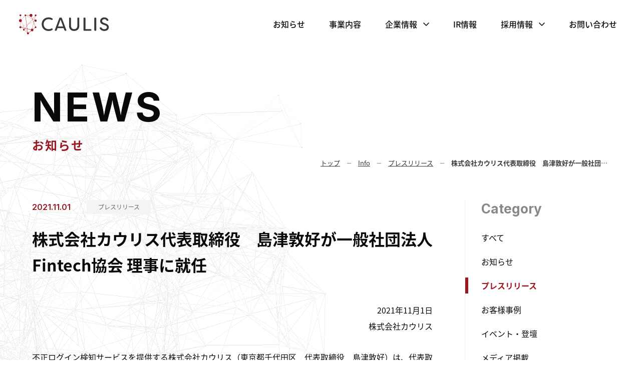

--- FILE ---
content_type: text/html; charset=UTF-8
request_url: https://caulis.jp/news/2021/11/fintechjapan-atsuyoshi-shimazu/
body_size: 12254
content:


<!DOCTYPE html>
<html dir="ltr" lang="ja" prefix="og: https://ogp.me/ns#">
<head prefix="og: http://ogp.me/ns# fb: http://ogp.me/ns/fb# article: http://ogp.me/ns/article#">
<meta charset="UTF-8">

<meta name="viewport" content="width=device-width">



<!-- Google Tag Manager -->
<script>(function(w,d,s,l,i){w[l]=w[l]||[];w[l].push({'gtm.start':
new Date().getTime(),event:'gtm.js'});var f=d.getElementsByTagName(s)[0],
j=d.createElement(s),dl=l!='dataLayer'?'&l='+l:'';j.async=true;j.src=
'https://www.googletagmanager.com/gtm.js?id='+i+dl;f.parentNode.insertBefore(j,f);
})(window,document,'script','dataLayer','GTM-MBGJTV2');</script>
<!-- End Google Tag Manager -->
<meta name="facebook-domain-verification" content="5wwsp5krpdvr3ezaehydf1hrk72ss6" />
<title>株式会社カウリス代表取締役 島津敦好が一般社団法人Fintech協会 理事に就任 | Caulis カウリス｜情報インフラを共創し、世界をより良くする。</title>
	<style>img:is([sizes="auto" i], [sizes^="auto," i]) { contain-intrinsic-size: 3000px 1500px }</style>
	
		<!-- All in One SEO 4.9.2 - aioseo.com -->
	<meta name="description" content="2021年11月1日 株式会社カウリス 不正ログイン検知サービスを提供する株式会社カウリス（東京都千代田区 代" />
	<meta name="robots" content="max-image-preview:large" />
	<meta name="author" content="caulis_admin"/>
	<link rel="canonical" href="https://caulis.jp/news/2021/11/fintechjapan-atsuyoshi-shimazu/" />
	<meta name="generator" content="All in One SEO (AIOSEO) 4.9.2" />
		<meta property="og:locale" content="ja_JP" />
		<meta property="og:site_name" content="Caulis カウリス｜情報インフラを共創し、世界をより良くする。 |" />
		<meta property="og:type" content="article" />
		<meta property="og:title" content="株式会社カウリス代表取締役 島津敦好が一般社団法人Fintech協会 理事に就任 | Caulis カウリス｜情報インフラを共創し、世界をより良くする。" />
		<meta property="og:description" content="2021年11月1日 株式会社カウリス 不正ログイン検知サービスを提供する株式会社カウリス（東京都千代田区 代" />
		<meta property="og:url" content="https://caulis.jp/news/2021/11/fintechjapan-atsuyoshi-shimazu/" />
		<meta property="og:image" content="https://cdn.getshifter.co/38a4d842fa3e5953fde43746f0194de650adcafc/uploads/2024/05/og-image.png" />
		<meta property="og:image:secure_url" content="https://cdn.getshifter.co/38a4d842fa3e5953fde43746f0194de650adcafc/uploads/2024/05/og-image.png" />
		<meta property="og:image:width" content="1200" />
		<meta property="og:image:height" content="630" />
		<meta property="article:published_time" content="2021-11-01T06:00:18+00:00" />
		<meta property="article:modified_time" content="2023-12-26T15:10:50+00:00" />
		<meta name="twitter:card" content="summary_large_image" />
		<meta name="twitter:title" content="株式会社カウリス代表取締役 島津敦好が一般社団法人Fintech協会 理事に就任 | Caulis カウリス｜情報インフラを共創し、世界をより良くする。" />
		<meta name="twitter:description" content="2021年11月1日 株式会社カウリス 不正ログイン検知サービスを提供する株式会社カウリス（東京都千代田区 代" />
		<meta name="twitter:image" content="https://cdn.getshifter.co/38a4d842fa3e5953fde43746f0194de650adcafc/uploads/2024/05/og-image.png" />
		<script type="application/ld+json" class="aioseo-schema">
			{"@context":"https:\/\/schema.org","@graph":[{"@type":"BlogPosting","@id":"https:\/\/caulis.jp\/news\/2021\/11\/fintechjapan-atsuyoshi-shimazu\/#blogposting","name":"\u682a\u5f0f\u4f1a\u793e\u30ab\u30a6\u30ea\u30b9\u4ee3\u8868\u53d6\u7de0\u5f79 \u5cf6\u6d25\u6566\u597d\u304c\u4e00\u822c\u793e\u56e3\u6cd5\u4ebaFintech\u5354\u4f1a \u7406\u4e8b\u306b\u5c31\u4efb | Caulis \u30ab\u30a6\u30ea\u30b9\uff5c\u60c5\u5831\u30a4\u30f3\u30d5\u30e9\u3092\u5171\u5275\u3057\u3001\u4e16\u754c\u3092\u3088\u308a\u826f\u304f\u3059\u308b\u3002","headline":"\u682a\u5f0f\u4f1a\u793e\u30ab\u30a6\u30ea\u30b9\u4ee3\u8868\u53d6\u7de0\u5f79\u3000\u5cf6\u6d25\u6566\u597d\u304c\u4e00\u822c\u793e\u56e3\u6cd5\u4ebaFintech\u5354\u4f1a \u7406\u4e8b\u306b\u5c31\u4efb","author":{"@id":"https:\/\/caulis.jp\/author\/caulis_admin\/#author"},"publisher":{"@id":"https:\/\/caulis.jp\/#organization"},"image":{"@type":"ImageObject","url":"https:\/\/cdn.getshifter.co\/38a4d842fa3e5953fde43746f0194de650adcafc\/uploads\/2021\/11\/2021new_.jpg","@id":"https:\/\/caulis.jp\/news\/2021\/11\/fintechjapan-atsuyoshi-shimazu\/#articleImage","width":1075,"height":1613},"datePublished":"2021-11-01T15:00:18+09:00","dateModified":"2023-12-27T00:10:50+09:00","inLanguage":"ja","mainEntityOfPage":{"@id":"https:\/\/caulis.jp\/news\/2021\/11\/fintechjapan-atsuyoshi-shimazu\/#webpage"},"isPartOf":{"@id":"https:\/\/caulis.jp\/news\/2021\/11\/fintechjapan-atsuyoshi-shimazu\/#webpage"},"articleSection":"\u30d7\u30ec\u30b9\u30ea\u30ea\u30fc\u30b9"},{"@type":"BreadcrumbList","@id":"https:\/\/caulis.jp\/news\/2021\/11\/fintechjapan-atsuyoshi-shimazu\/#breadcrumblist","itemListElement":[{"@type":"ListItem","@id":"https:\/\/caulis.jp#listItem","position":1,"name":"\u5bb6","item":"https:\/\/caulis.jp","nextItem":{"@type":"ListItem","@id":"https:\/\/caulis.jp\/news\/category\/press\/#listItem","name":"\u30d7\u30ec\u30b9\u30ea\u30ea\u30fc\u30b9"}},{"@type":"ListItem","@id":"https:\/\/caulis.jp\/news\/category\/press\/#listItem","position":2,"name":"\u30d7\u30ec\u30b9\u30ea\u30ea\u30fc\u30b9","item":"https:\/\/caulis.jp\/news\/category\/press\/","nextItem":{"@type":"ListItem","@id":"https:\/\/caulis.jp\/news\/2021\/11\/fintechjapan-atsuyoshi-shimazu\/#listItem","name":"\u682a\u5f0f\u4f1a\u793e\u30ab\u30a6\u30ea\u30b9\u4ee3\u8868\u53d6\u7de0\u5f79\u3000\u5cf6\u6d25\u6566\u597d\u304c\u4e00\u822c\u793e\u56e3\u6cd5\u4ebaFintech\u5354\u4f1a \u7406\u4e8b\u306b\u5c31\u4efb"},"previousItem":{"@type":"ListItem","@id":"https:\/\/caulis.jp#listItem","name":"\u5bb6"}},{"@type":"ListItem","@id":"https:\/\/caulis.jp\/news\/2021\/11\/fintechjapan-atsuyoshi-shimazu\/#listItem","position":3,"name":"\u682a\u5f0f\u4f1a\u793e\u30ab\u30a6\u30ea\u30b9\u4ee3\u8868\u53d6\u7de0\u5f79\u3000\u5cf6\u6d25\u6566\u597d\u304c\u4e00\u822c\u793e\u56e3\u6cd5\u4ebaFintech\u5354\u4f1a \u7406\u4e8b\u306b\u5c31\u4efb","previousItem":{"@type":"ListItem","@id":"https:\/\/caulis.jp\/news\/category\/press\/#listItem","name":"\u30d7\u30ec\u30b9\u30ea\u30ea\u30fc\u30b9"}}]},{"@type":"Organization","@id":"https:\/\/caulis.jp\/#organization","name":"caulis.jp","url":"https:\/\/caulis.jp\/"},{"@type":"Person","@id":"https:\/\/caulis.jp\/author\/caulis_admin\/#author","url":"https:\/\/caulis.jp\/author\/caulis_admin\/","name":"caulis_admin","image":{"@type":"ImageObject","@id":"https:\/\/caulis.jp\/news\/2021\/11\/fintechjapan-atsuyoshi-shimazu\/#authorImage","url":"https:\/\/secure.gravatar.com\/avatar\/33e54dec0cd79fc4b5e911c15f836c46ec8d0e452ecd3ca5f707bce0a3540a3b?s=96&d=mm&r=g","width":96,"height":96,"caption":"caulis_admin"}},{"@type":"WebPage","@id":"https:\/\/caulis.jp\/news\/2021\/11\/fintechjapan-atsuyoshi-shimazu\/#webpage","url":"https:\/\/caulis.jp\/news\/2021\/11\/fintechjapan-atsuyoshi-shimazu\/","name":"\u682a\u5f0f\u4f1a\u793e\u30ab\u30a6\u30ea\u30b9\u4ee3\u8868\u53d6\u7de0\u5f79 \u5cf6\u6d25\u6566\u597d\u304c\u4e00\u822c\u793e\u56e3\u6cd5\u4ebaFintech\u5354\u4f1a \u7406\u4e8b\u306b\u5c31\u4efb | Caulis \u30ab\u30a6\u30ea\u30b9\uff5c\u60c5\u5831\u30a4\u30f3\u30d5\u30e9\u3092\u5171\u5275\u3057\u3001\u4e16\u754c\u3092\u3088\u308a\u826f\u304f\u3059\u308b\u3002","description":"2021\u5e7411\u67081\u65e5 \u682a\u5f0f\u4f1a\u793e\u30ab\u30a6\u30ea\u30b9 \u4e0d\u6b63\u30ed\u30b0\u30a4\u30f3\u691c\u77e5\u30b5\u30fc\u30d3\u30b9\u3092\u63d0\u4f9b\u3059\u308b\u682a\u5f0f\u4f1a\u793e\u30ab\u30a6\u30ea\u30b9\uff08\u6771\u4eac\u90fd\u5343\u4ee3\u7530\u533a \u4ee3","inLanguage":"ja","isPartOf":{"@id":"https:\/\/caulis.jp\/#website"},"breadcrumb":{"@id":"https:\/\/caulis.jp\/news\/2021\/11\/fintechjapan-atsuyoshi-shimazu\/#breadcrumblist"},"author":{"@id":"https:\/\/caulis.jp\/author\/caulis_admin\/#author"},"creator":{"@id":"https:\/\/caulis.jp\/author\/caulis_admin\/#author"},"datePublished":"2021-11-01T15:00:18+09:00","dateModified":"2023-12-27T00:10:50+09:00"},{"@type":"WebSite","@id":"https:\/\/caulis.jp\/#website","url":"https:\/\/caulis.jp\/","name":"caulis.jp","inLanguage":"ja","publisher":{"@id":"https:\/\/caulis.jp\/#organization"}}]}
		</script>
		<!-- All in One SEO -->

<link rel='dns-prefetch' href='//unpkg.com' />
<link rel='dns-prefetch' href='//cdn.getshifter.co' />
<link rel='stylesheet' id='wp-block-library-css' href='/wp-includes/css/dist/block-library/style.min.css?ver=6.8.2' type='text/css' media='all' />
<style id='wp-block-library-theme-inline-css' type='text/css'>
.wp-block-audio :where(figcaption){color:#555;font-size:13px;text-align:center}.is-dark-theme .wp-block-audio :where(figcaption){color:#ffffffa6}.wp-block-audio{margin:0 0 1em}.wp-block-code{border:1px solid #ccc;border-radius:4px;font-family:Menlo,Consolas,monaco,monospace;padding:.8em 1em}.wp-block-embed :where(figcaption){color:#555;font-size:13px;text-align:center}.is-dark-theme .wp-block-embed :where(figcaption){color:#ffffffa6}.wp-block-embed{margin:0 0 1em}.blocks-gallery-caption{color:#555;font-size:13px;text-align:center}.is-dark-theme .blocks-gallery-caption{color:#ffffffa6}:root :where(.wp-block-image figcaption){color:#555;font-size:13px;text-align:center}.is-dark-theme :root :where(.wp-block-image figcaption){color:#ffffffa6}.wp-block-image{margin:0 0 1em}.wp-block-pullquote{border-bottom:4px solid;border-top:4px solid;color:currentColor;margin-bottom:1.75em}.wp-block-pullquote cite,.wp-block-pullquote footer,.wp-block-pullquote__citation{color:currentColor;font-size:.8125em;font-style:normal;text-transform:uppercase}.wp-block-quote{border-left:.25em solid;margin:0 0 1.75em;padding-left:1em}.wp-block-quote cite,.wp-block-quote footer{color:currentColor;font-size:.8125em;font-style:normal;position:relative}.wp-block-quote:where(.has-text-align-right){border-left:none;border-right:.25em solid;padding-left:0;padding-right:1em}.wp-block-quote:where(.has-text-align-center){border:none;padding-left:0}.wp-block-quote.is-large,.wp-block-quote.is-style-large,.wp-block-quote:where(.is-style-plain){border:none}.wp-block-search .wp-block-search__label{font-weight:700}.wp-block-search__button{border:1px solid #ccc;padding:.375em .625em}:where(.wp-block-group.has-background){padding:1.25em 2.375em}.wp-block-separator.has-css-opacity{opacity:.4}.wp-block-separator{border:none;border-bottom:2px solid;margin-left:auto;margin-right:auto}.wp-block-separator.has-alpha-channel-opacity{opacity:1}.wp-block-separator:not(.is-style-wide):not(.is-style-dots){width:100px}.wp-block-separator.has-background:not(.is-style-dots){border-bottom:none;height:1px}.wp-block-separator.has-background:not(.is-style-wide):not(.is-style-dots){height:2px}.wp-block-table{margin:0 0 1em}.wp-block-table td,.wp-block-table th{word-break:normal}.wp-block-table :where(figcaption){color:#555;font-size:13px;text-align:center}.is-dark-theme .wp-block-table :where(figcaption){color:#ffffffa6}.wp-block-video :where(figcaption){color:#555;font-size:13px;text-align:center}.is-dark-theme .wp-block-video :where(figcaption){color:#ffffffa6}.wp-block-video{margin:0 0 1em}:root :where(.wp-block-template-part.has-background){margin-bottom:0;margin-top:0;padding:1.25em 2.375em}
</style>
<link rel='stylesheet' id='aioseo/css/src/vue/standalone/blocks/table-of-contents/global.scss-css' href='/wp-content/plugins/all-in-one-seo-pack/dist/Lite/assets/css/table-of-contents/global.e90f6d47.css?ver=4.9.2' type='text/css' media='all' />
<style id='tropicalista-pdfembed-style-inline-css' type='text/css'>
.wp-block-tropicalista-pdfembed{height:500px}

</style>
<style id='pdfemb-pdf-embedder-viewer-style-inline-css' type='text/css'>
.wp-block-pdfemb-pdf-embedder-viewer{max-width:none}

</style>
<style id='enable-linked-groups-block-styles-inline-css' type='text/css'>
.wp-block-group.is-linked{position:relative}.wp-block-group.is-linked:not(.block-editor-block-list__block)>:nth-child(2){margin-block-start:0}.wp-block-group.is-linked a.wp-block-group__link{bottom:0;height:100%;left:0;position:absolute;text-decoration:none!important;width:100%;z-index:3}.wp-block-group.is-linked .wp-block-button,.wp-block-group.is-linked a{position:relative;z-index:4}

</style>
<style id='global-styles-inline-css' type='text/css'>
:root{--wp--preset--aspect-ratio--square: 1;--wp--preset--aspect-ratio--4-3: 4/3;--wp--preset--aspect-ratio--3-4: 3/4;--wp--preset--aspect-ratio--3-2: 3/2;--wp--preset--aspect-ratio--2-3: 2/3;--wp--preset--aspect-ratio--16-9: 16/9;--wp--preset--aspect-ratio--9-16: 9/16;--wp--preset--color--black: #000000;--wp--preset--color--cyan-bluish-gray: #abb8c3;--wp--preset--color--white: #ffffff;--wp--preset--color--pale-pink: #f78da7;--wp--preset--color--vivid-red: #cf2e2e;--wp--preset--color--luminous-vivid-orange: #ff6900;--wp--preset--color--luminous-vivid-amber: #fcb900;--wp--preset--color--light-green-cyan: #7bdcb5;--wp--preset--color--vivid-green-cyan: #00d084;--wp--preset--color--pale-cyan-blue: #8ed1fc;--wp--preset--color--vivid-cyan-blue: #0693e3;--wp--preset--color--vivid-purple: #9b51e0;--wp--preset--color--default: #090909;--wp--preset--color--main: #9B1821;--wp--preset--color--gray: #898888;--wp--preset--color--dark: #3A3838;--wp--preset--color--bg-primary: #F7F7F7;--wp--preset--color--bg-secondary: #FAFAFA;--wp--preset--color--border: #DCDCDC;--wp--preset--color--border-thin: #ECECEC;--wp--preset--gradient--vivid-cyan-blue-to-vivid-purple: linear-gradient(135deg,rgba(6,147,227,1) 0%,rgb(155,81,224) 100%);--wp--preset--gradient--light-green-cyan-to-vivid-green-cyan: linear-gradient(135deg,rgb(122,220,180) 0%,rgb(0,208,130) 100%);--wp--preset--gradient--luminous-vivid-amber-to-luminous-vivid-orange: linear-gradient(135deg,rgba(252,185,0,1) 0%,rgba(255,105,0,1) 100%);--wp--preset--gradient--luminous-vivid-orange-to-vivid-red: linear-gradient(135deg,rgba(255,105,0,1) 0%,rgb(207,46,46) 100%);--wp--preset--gradient--very-light-gray-to-cyan-bluish-gray: linear-gradient(135deg,rgb(238,238,238) 0%,rgb(169,184,195) 100%);--wp--preset--gradient--cool-to-warm-spectrum: linear-gradient(135deg,rgb(74,234,220) 0%,rgb(151,120,209) 20%,rgb(207,42,186) 40%,rgb(238,44,130) 60%,rgb(251,105,98) 80%,rgb(254,248,76) 100%);--wp--preset--gradient--blush-light-purple: linear-gradient(135deg,rgb(255,206,236) 0%,rgb(152,150,240) 100%);--wp--preset--gradient--blush-bordeaux: linear-gradient(135deg,rgb(254,205,165) 0%,rgb(254,45,45) 50%,rgb(107,0,62) 100%);--wp--preset--gradient--luminous-dusk: linear-gradient(135deg,rgb(255,203,112) 0%,rgb(199,81,192) 50%,rgb(65,88,208) 100%);--wp--preset--gradient--pale-ocean: linear-gradient(135deg,rgb(255,245,203) 0%,rgb(182,227,212) 50%,rgb(51,167,181) 100%);--wp--preset--gradient--electric-grass: linear-gradient(135deg,rgb(202,248,128) 0%,rgb(113,206,126) 100%);--wp--preset--gradient--midnight: linear-gradient(135deg,rgb(2,3,129) 0%,rgb(40,116,252) 100%);--wp--preset--font-size--small: 13px;--wp--preset--font-size--medium: 20px;--wp--preset--font-size--large: 36px;--wp--preset--font-size--x-large: 42px;--wp--preset--font-size--minimum: 11px;--wp--preset--font-size--extra-small: 12px;--wp--preset--font-size--normal: 16px;--wp--preset--font-size--extra-large: 21px;--wp--preset--font-size--huge: 26px;--wp--preset--font-size--maximum: 32px;--wp--preset--font-size--lp-x-small: 0.6875px;--wp--preset--font-size--lp-small: 0.875px;--wp--preset--font-size--lp-medium: 1px;--wp--preset--font-size--lp-large: 1.125px;--wp--preset--font-size--lp-x-large: 1.25px;--wp--preset--font-size--level-6: 1.4375px;--wp--preset--font-size--level-5: 1.5px;--wp--preset--font-size--level-4: 1.625px;--wp--preset--font-size--level-3: 1.8125px;--wp--preset--font-size--level-2: 2px;--wp--preset--font-size--level-1: 2.25px;--wp--preset--spacing--20: 0.44rem;--wp--preset--spacing--30: 0.67rem;--wp--preset--spacing--40: 1rem;--wp--preset--spacing--50: 1.5rem;--wp--preset--spacing--60: 2.25rem;--wp--preset--spacing--70: 3.38rem;--wp--preset--spacing--80: 5.06rem;--wp--preset--spacing--2-4: clamp(0.2rem, 0.1356rem + 0.165vw, 0.4rem);--wp--preset--spacing--4-8: clamp(0.4rem, 0.2711rem + 0.331vw, 0.8rem);--wp--preset--spacing--12-16: clamp(1.2rem, 1.071rem + 0.331vw, 1.6rem);--wp--preset--spacing--16-24: clamp(1.6rem, 1.342rem + 0.661vw, 2.4rem);;--wp--preset--spacing--28-30: clamp(2.8rem, 2.738rem + 0.165vw, 3rem);--wp--preset--spacing--24-32: clamp(2.4rem, 2.084rem + 0.661vw, 3.2rem);--wp--preset--spacing--24-40: clamp(2.4rem, 1.676rem + 1.157vw, 4rem);--wp--preset--spacing--32-48: clamp(3.2rem, 2.235rem + 1.322vw, 4.8rem);--wp--preset--spacing--36-48: clamp(3.6rem, 3.154rem + 0.496vw, 4.8rem);--wp--preset--spacing--48-64: clamp(4.8rem, 3.893rem + 1.322vw, 6.4rem);--wp--preset--spacing--64-96: clamp(6.4rem, 5.029rem + 2.479vw, 9.6rem);--wp--preset--spacing--80-120: clamp(8rem, 6.164rem + 3.636vw, 12rem);--wp--preset--spacing--96-144: clamp(9.6rem, 7.299rem + 4.959vw, 14.4rem);--wp--preset--spacing--fixed-8: 0.8rem;--wp--preset--spacing--fixed-12: 1.2rem;--wp--preset--spacing--fixed-16: 1.6rem;--wp--preset--spacing--fixed-24: 2.4rem;--wp--preset--shadow--natural: 6px 6px 9px rgba(0, 0, 0, 0.2);--wp--preset--shadow--deep: 12px 12px 50px rgba(0, 0, 0, 0.4);--wp--preset--shadow--sharp: 6px 6px 0px rgba(0, 0, 0, 0.2);--wp--preset--shadow--outlined: 6px 6px 0px -3px rgba(255, 255, 255, 1), 6px 6px rgba(0, 0, 0, 1);--wp--preset--shadow--crisp: 6px 6px 0px rgba(0, 0, 0, 1);}:root { --wp--style--global--content-size: 800px;--wp--style--global--wide-size: 1152px; }:where(body) { margin: 0; }.wp-site-blocks > .alignleft { float: left; margin-right: 2em; }.wp-site-blocks > .alignright { float: right; margin-left: 2em; }.wp-site-blocks > .aligncenter { justify-content: center; margin-left: auto; margin-right: auto; }:where(.wp-site-blocks) > * { margin-block-start: 24px; margin-block-end: 0; }:where(.wp-site-blocks) > :first-child { margin-block-start: 0; }:where(.wp-site-blocks) > :last-child { margin-block-end: 0; }:root { --wp--style--block-gap: 24px; }:root :where(.is-layout-flow) > :first-child{margin-block-start: 0;}:root :where(.is-layout-flow) > :last-child{margin-block-end: 0;}:root :where(.is-layout-flow) > *{margin-block-start: 24px;margin-block-end: 0;}:root :where(.is-layout-constrained) > :first-child{margin-block-start: 0;}:root :where(.is-layout-constrained) > :last-child{margin-block-end: 0;}:root :where(.is-layout-constrained) > *{margin-block-start: 24px;margin-block-end: 0;}:root :where(.is-layout-flex){gap: 24px;}:root :where(.is-layout-grid){gap: 24px;}.is-layout-flow > .alignleft{float: left;margin-inline-start: 0;margin-inline-end: 2em;}.is-layout-flow > .alignright{float: right;margin-inline-start: 2em;margin-inline-end: 0;}.is-layout-flow > .aligncenter{margin-left: auto !important;margin-right: auto !important;}.is-layout-constrained > .alignleft{float: left;margin-inline-start: 0;margin-inline-end: 2em;}.is-layout-constrained > .alignright{float: right;margin-inline-start: 2em;margin-inline-end: 0;}.is-layout-constrained > .aligncenter{margin-left: auto !important;margin-right: auto !important;}.is-layout-constrained > :where(:not(.alignleft):not(.alignright):not(.alignfull)){max-width: var(--wp--style--global--content-size);margin-left: auto !important;margin-right: auto !important;}.is-layout-constrained > .alignwide{max-width: var(--wp--style--global--wide-size);}body .is-layout-flex{display: flex;}.is-layout-flex{flex-wrap: wrap;align-items: center;}.is-layout-flex > :is(*, div){margin: 0;}body .is-layout-grid{display: grid;}.is-layout-grid > :is(*, div){margin: 0;}body{padding-top: 0px;padding-right: 0px;padding-bottom: 0px;padding-left: 0px;}a:where(:not(.wp-element-button)){text-decoration: underline;}:root :where(.wp-element-button, .wp-block-button__link){background-color: #32373c;border-width: 0;color: #fff;font-family: inherit;font-size: inherit;line-height: inherit;padding: calc(0.667em + 2px) calc(1.333em + 2px);text-decoration: none;}.has-black-color{color: var(--wp--preset--color--black) !important;}.has-cyan-bluish-gray-color{color: var(--wp--preset--color--cyan-bluish-gray) !important;}.has-white-color{color: var(--wp--preset--color--white) !important;}.has-pale-pink-color{color: var(--wp--preset--color--pale-pink) !important;}.has-vivid-red-color{color: var(--wp--preset--color--vivid-red) !important;}.has-luminous-vivid-orange-color{color: var(--wp--preset--color--luminous-vivid-orange) !important;}.has-luminous-vivid-amber-color{color: var(--wp--preset--color--luminous-vivid-amber) !important;}.has-light-green-cyan-color{color: var(--wp--preset--color--light-green-cyan) !important;}.has-vivid-green-cyan-color{color: var(--wp--preset--color--vivid-green-cyan) !important;}.has-pale-cyan-blue-color{color: var(--wp--preset--color--pale-cyan-blue) !important;}.has-vivid-cyan-blue-color{color: var(--wp--preset--color--vivid-cyan-blue) !important;}.has-vivid-purple-color{color: var(--wp--preset--color--vivid-purple) !important;}.has-default-color{color: var(--wp--preset--color--default) !important;}.has-main-color{color: var(--wp--preset--color--main) !important;}.has-gray-color{color: var(--wp--preset--color--gray) !important;}.has-dark-color{color: var(--wp--preset--color--dark) !important;}.has-bg-primary-color{color: var(--wp--preset--color--bg-primary) !important;}.has-bg-secondary-color{color: var(--wp--preset--color--bg-secondary) !important;}.has-border-color{color: var(--wp--preset--color--border) !important;}.has-border-thin-color{color: var(--wp--preset--color--border-thin) !important;}.has-black-background-color{background-color: var(--wp--preset--color--black) !important;}.has-cyan-bluish-gray-background-color{background-color: var(--wp--preset--color--cyan-bluish-gray) !important;}.has-white-background-color{background-color: var(--wp--preset--color--white) !important;}.has-pale-pink-background-color{background-color: var(--wp--preset--color--pale-pink) !important;}.has-vivid-red-background-color{background-color: var(--wp--preset--color--vivid-red) !important;}.has-luminous-vivid-orange-background-color{background-color: var(--wp--preset--color--luminous-vivid-orange) !important;}.has-luminous-vivid-amber-background-color{background-color: var(--wp--preset--color--luminous-vivid-amber) !important;}.has-light-green-cyan-background-color{background-color: var(--wp--preset--color--light-green-cyan) !important;}.has-vivid-green-cyan-background-color{background-color: var(--wp--preset--color--vivid-green-cyan) !important;}.has-pale-cyan-blue-background-color{background-color: var(--wp--preset--color--pale-cyan-blue) !important;}.has-vivid-cyan-blue-background-color{background-color: var(--wp--preset--color--vivid-cyan-blue) !important;}.has-vivid-purple-background-color{background-color: var(--wp--preset--color--vivid-purple) !important;}.has-default-background-color{background-color: var(--wp--preset--color--default) !important;}.has-main-background-color{background-color: var(--wp--preset--color--main) !important;}.has-gray-background-color{background-color: var(--wp--preset--color--gray) !important;}.has-dark-background-color{background-color: var(--wp--preset--color--dark) !important;}.has-bg-primary-background-color{background-color: var(--wp--preset--color--bg-primary) !important;}.has-bg-secondary-background-color{background-color: var(--wp--preset--color--bg-secondary) !important;}.has-border-background-color{background-color: var(--wp--preset--color--border) !important;}.has-border-thin-background-color{background-color: var(--wp--preset--color--border-thin) !important;}.has-black-border-color{border-color: var(--wp--preset--color--black) !important;}.has-cyan-bluish-gray-border-color{border-color: var(--wp--preset--color--cyan-bluish-gray) !important;}.has-white-border-color{border-color: var(--wp--preset--color--white) !important;}.has-pale-pink-border-color{border-color: var(--wp--preset--color--pale-pink) !important;}.has-vivid-red-border-color{border-color: var(--wp--preset--color--vivid-red) !important;}.has-luminous-vivid-orange-border-color{border-color: var(--wp--preset--color--luminous-vivid-orange) !important;}.has-luminous-vivid-amber-border-color{border-color: var(--wp--preset--color--luminous-vivid-amber) !important;}.has-light-green-cyan-border-color{border-color: var(--wp--preset--color--light-green-cyan) !important;}.has-vivid-green-cyan-border-color{border-color: var(--wp--preset--color--vivid-green-cyan) !important;}.has-pale-cyan-blue-border-color{border-color: var(--wp--preset--color--pale-cyan-blue) !important;}.has-vivid-cyan-blue-border-color{border-color: var(--wp--preset--color--vivid-cyan-blue) !important;}.has-vivid-purple-border-color{border-color: var(--wp--preset--color--vivid-purple) !important;}.has-default-border-color{border-color: var(--wp--preset--color--default) !important;}.has-main-border-color{border-color: var(--wp--preset--color--main) !important;}.has-gray-border-color{border-color: var(--wp--preset--color--gray) !important;}.has-dark-border-color{border-color: var(--wp--preset--color--dark) !important;}.has-bg-primary-border-color{border-color: var(--wp--preset--color--bg-primary) !important;}.has-bg-secondary-border-color{border-color: var(--wp--preset--color--bg-secondary) !important;}.has-border-border-color{border-color: var(--wp--preset--color--border) !important;}.has-border-thin-border-color{border-color: var(--wp--preset--color--border-thin) !important;}.has-vivid-cyan-blue-to-vivid-purple-gradient-background{background: var(--wp--preset--gradient--vivid-cyan-blue-to-vivid-purple) !important;}.has-light-green-cyan-to-vivid-green-cyan-gradient-background{background: var(--wp--preset--gradient--light-green-cyan-to-vivid-green-cyan) !important;}.has-luminous-vivid-amber-to-luminous-vivid-orange-gradient-background{background: var(--wp--preset--gradient--luminous-vivid-amber-to-luminous-vivid-orange) !important;}.has-luminous-vivid-orange-to-vivid-red-gradient-background{background: var(--wp--preset--gradient--luminous-vivid-orange-to-vivid-red) !important;}.has-very-light-gray-to-cyan-bluish-gray-gradient-background{background: var(--wp--preset--gradient--very-light-gray-to-cyan-bluish-gray) !important;}.has-cool-to-warm-spectrum-gradient-background{background: var(--wp--preset--gradient--cool-to-warm-spectrum) !important;}.has-blush-light-purple-gradient-background{background: var(--wp--preset--gradient--blush-light-purple) !important;}.has-blush-bordeaux-gradient-background{background: var(--wp--preset--gradient--blush-bordeaux) !important;}.has-luminous-dusk-gradient-background{background: var(--wp--preset--gradient--luminous-dusk) !important;}.has-pale-ocean-gradient-background{background: var(--wp--preset--gradient--pale-ocean) !important;}.has-electric-grass-gradient-background{background: var(--wp--preset--gradient--electric-grass) !important;}.has-midnight-gradient-background{background: var(--wp--preset--gradient--midnight) !important;}.has-small-font-size{font-size: var(--wp--preset--font-size--small) !important;}.has-medium-font-size{font-size: var(--wp--preset--font-size--medium) !important;}.has-large-font-size{font-size: var(--wp--preset--font-size--large) !important;}.has-x-large-font-size{font-size: var(--wp--preset--font-size--x-large) !important;}.has-minimum-font-size{font-size: var(--wp--preset--font-size--minimum) !important;}.has-extra-small-font-size{font-size: var(--wp--preset--font-size--extra-small) !important;}.has-normal-font-size{font-size: var(--wp--preset--font-size--normal) !important;}.has-extra-large-font-size{font-size: var(--wp--preset--font-size--extra-large) !important;}.has-huge-font-size{font-size: var(--wp--preset--font-size--huge) !important;}.has-maximum-font-size{font-size: var(--wp--preset--font-size--maximum) !important;}.has-lp-x-small-font-size{font-size: var(--wp--preset--font-size--lp-x-small) !important;}.has-lp-small-font-size{font-size: var(--wp--preset--font-size--lp-small) !important;}.has-lp-medium-font-size{font-size: var(--wp--preset--font-size--lp-medium) !important;}.has-lp-large-font-size{font-size: var(--wp--preset--font-size--lp-large) !important;}.has-lp-x-large-font-size{font-size: var(--wp--preset--font-size--lp-x-large) !important;}.has-level-6-font-size{font-size: var(--wp--preset--font-size--level-6) !important;}.has-level-5-font-size{font-size: var(--wp--preset--font-size--level-5) !important;}.has-level-4-font-size{font-size: var(--wp--preset--font-size--level-4) !important;}.has-level-3-font-size{font-size: var(--wp--preset--font-size--level-3) !important;}.has-level-2-font-size{font-size: var(--wp--preset--font-size--level-2) !important;}.has-level-1-font-size{font-size: var(--wp--preset--font-size--level-1) !important;}
:root :where(.wp-block-pullquote){font-size: 1.5em;line-height: 1.6;}
</style>
<link rel='stylesheet' id='flexible-table-block-css' href='/wp-content/plugins/flexible-table-block/build/style-index.css?ver=1764258724' type='text/css' media='all' />
<style id='flexible-table-block-inline-css' type='text/css'>
.wp-block-flexible-table-block-table.wp-block-flexible-table-block-table>table{width:100%;max-width:100%;border-collapse:collapse;}.wp-block-flexible-table-block-table.wp-block-flexible-table-block-table.is-style-stripes tbody tr:nth-child(odd) th{background-color:#f0f0f1;}.wp-block-flexible-table-block-table.wp-block-flexible-table-block-table.is-style-stripes tbody tr:nth-child(odd) td{background-color:#f0f0f1;}.wp-block-flexible-table-block-table.wp-block-flexible-table-block-table.is-style-stripes tbody tr:nth-child(even) th{background-color:#ffffff;}.wp-block-flexible-table-block-table.wp-block-flexible-table-block-table.is-style-stripes tbody tr:nth-child(even) td{background-color:#ffffff;}.wp-block-flexible-table-block-table.wp-block-flexible-table-block-table>table tr th,.wp-block-flexible-table-block-table.wp-block-flexible-table-block-table>table tr td{padding:0.75em;border-width:1px;border-style:solid;border-color:#DCDCDC;text-align:left;vertical-align:middle;}.wp-block-flexible-table-block-table.wp-block-flexible-table-block-table>table tr th{background-color:#f0f0f1;}.wp-block-flexible-table-block-table.wp-block-flexible-table-block-table>table tr td{background-color:#ffffff;}@media screen and (min-width:769px){.wp-block-flexible-table-block-table.is-scroll-on-pc{overflow-x:scroll;}.wp-block-flexible-table-block-table.is-scroll-on-pc table{max-width:none;align-self:self-start;}}@media screen and (max-width:768px){.wp-block-flexible-table-block-table.is-scroll-on-mobile{overflow-x:scroll;}.wp-block-flexible-table-block-table.is-scroll-on-mobile table{max-width:none;align-self:self-start;}.wp-block-flexible-table-block-table table.is-stacked-on-mobile th,.wp-block-flexible-table-block-table table.is-stacked-on-mobile td{width:100%!important;display:block;}}
</style>
<link rel='stylesheet' id='swiper-css-css' href='//unpkg.com/swiper@11/swiper-bundle.min.css?ver=6.8.2' type='text/css' media='all' />
<link rel='stylesheet' id='theme-css-css' href='/wp-content/themes/caulis/assets/css/app.css?ver=6.8.2' type='text/css' media='all' />
<script type="text/javascript" src="//unpkg.com/swiper@11/swiper-bundle.min.js?ver=6.8.2" id="swiper-js"></script>
<script type="text/javascript" src="/wp-content/themes/caulis/assets/js/script.js?ver=6.8.2" id="theme-script-js"></script>
<link rel="icon" href="https://cdn.getshifter.co/38a4d842fa3e5953fde43746f0194de650adcafc/uploads/2023/12/cropped-favicon-32x32.png" sizes="32x32" />
<link rel="icon" href="https://cdn.getshifter.co/38a4d842fa3e5953fde43746f0194de650adcafc/uploads/2023/12/cropped-favicon-192x192.png" sizes="192x192" />
<link rel="apple-touch-icon" href="https://cdn.getshifter.co/38a4d842fa3e5953fde43746f0194de650adcafc/uploads/2023/12/cropped-favicon-180x180.png" />
<meta name="msapplication-TileImage" content="https://cdn.getshifter.co/38a4d842fa3e5953fde43746f0194de650adcafc/uploads/2023/12/cropped-favicon-270x270.png" />

</head>

<body id="body" class="wp-singular post-template-default single single-post postid-11723 single-format-standard wp-embed-responsive wp-theme-caulis  lang-ja noie">

<!-- Google Tag Manager (noscript) -->
<noscript><iframe src="https://www.googletagmanager.com/ns.html?id=GTM-MBGJTV2"
height="0" width="0" style="display:none;visibility:hidden"></iframe></noscript>
<!-- End Google Tag Manager (noscript) -->


<svg aria-hidden="true" focusable="false" data-prefix="fas" fill="none" xmlns="http://www.w3.org/2000/svg" class="hidden">
	<symbol id="icon-arrow" width="12" height="12" viewbox="0 0 12 12">
		<path fill-rule="evenodd" clip-rule="evenodd" d="M3.41 11.59a.833.833 0 010-1.18L7.822 6l-4.41-4.41A.833.833 0 014.589.41l5 5a.833.833 0 010 1.18l-5 5a.833.833 0 01-1.178 0z"/>
	</symbol>
</svg>


<div id="bg-container"></div>

<div id="bg-container-cover"></div>

<div class="wrapper" data-barba="wrapper">

	<div class="page-container" data-barba="container" data-barba-namespace="page">

		<header role="banner" class="site-header" id="js-header">

							<p class="site-branding">
					<a href="/" class="site-branding__link js-sync-none">
						<img src="/wp-content/themes/caulis/assets/images/logo.svg" alt="Caulis カウリス｜情報インフラを共創し、世界をより良くする。">
					</a>
				</p>
			
			
<nav class="site-navigation" role="navigation">

	<div class="site-menu-button-wrapper">
		<a href="javascript:void(0);" class="site-menu-button js-mobile-menu">
			<span class="dropdown-icon">
				<span class="dropdown-icon__line"></span>
				<span class="dropdown-icon__line"></span>
				<span class="dropdown-icon__line"></span>
			</span>
		</a>
	</div>

	<div class="site-navigation-container">
	<ul class="site-menu-list">
		<li class="site-menu-item">
			<a href="/news/" class="site-menu-item__link">
				お知らせ
				<span class="site-menu-icon">
					<svg viewBox="0 0 12 12" width="12" height="12"><use xlink:href="#icon-arrow"></use></svg>
				</span>
			</a>
		</li>

		<li class="site-menu-item">
			<a href="/#business" class="site-menu-item__link js-sync-none">
				事業内容
				<span class="site-menu-icon">
					<svg viewBox="0 0 12 12" width="12" height="12"><use xlink:href="#icon-arrow"></use></svg>
				</span>
			</a>
		</li>

		<li class="site-menu-item has-children">
			<a href="/about/" class="site-menu-item__link js-sync-none">
				企業情報
				<span class="site-menu-icon">
					<svg viewBox="0 0 12 12" width="12" height="12"><use xlink:href="#icon-arrow"></use></svg>
				</span>
			</a>
			<div class="menu-dropdown">
				<div class="menu-dropdown__background"></div>
				<div class="menu-dropdown-container">
					<div class="menu-dropdown-header">
						<p class="menu-dropdown-header__title">
							<strong>企業情報</strong>
							<span>ABOUT</span>
						</p>
					</div>
					<ul class="dropdown-list">
						<li class="dropdown-list-item">
							<a href="/about/" class="dropdown-link">
								<span class="dropdown-link-icon">
									<svg viewBox="0 0 12 12" width="12" height="12"><use xlink:href="#icon-arrow"></use></svg>
								</span>
								代表挨拶
							</a>
						</li>
						<li class="dropdown-list-item">
							<a href="/about/company/" class="dropdown-link">
								<span class="dropdown-link-icon">
									<svg viewBox="0 0 12 12" width="12" height="12"><use xlink:href="#icon-arrow"></use></svg>
								</span>
								会社概要
							</a>
						</li>
						<li class="dropdown-list-item">
							<a href="/about/board/" class="dropdown-link">
								<span class="dropdown-link-icon">
									<svg viewBox="0 0 12 12" width="12" height="12"><use xlink:href="#icon-arrow"></use></svg>
								</span>
								経営陣
							</a>
						</li>
						<li class="dropdown-list-item">
							<a href="/about/history/" class="dropdown-link">
								<span class="dropdown-link-icon">
									<svg viewBox="0 0 12 12" width="12" height="12"><use xlink:href="#icon-arrow"></use></svg>
								</span>
								沿革
							</a>
						</li>
					</ul>
				</div>
			</div>
		</li>

		<li class="site-menu-item">
			<a href="/ir/" class="site-menu-item__link js-sync-none">
				IR情報
				<span class="site-menu-icon">
					<svg viewBox="0 0 12 12" width="12" height="12"><use xlink:href="#icon-arrow"></use></svg>
				</span>
			</a>
		</li>

		<li class="site-menu-item has-children">
			<a href="/career/" class="site-menu-item__link js-sync-none">
				採用情報
				<span class="site-menu-icon">
					<svg viewBox="0 0 12 12" width="12" height="12"><use xlink:href="#icon-arrow"></use></svg>
				</span>
			</a>
			<div class="menu-dropdown">
				<div class="menu-dropdown__background"></div>
				<div class="menu-dropdown-container">
					<div class="menu-dropdown-header">
						<p class="menu-dropdown-header__title">
							<strong>採用情報</strong>
							<span>RECRUIT</span>
						</p>
					</div>
					<ul class="dropdown-list">
						<li class="dropdown-list-item">
							<a href="/career/about/" class="dropdown-link">
								<span class="dropdown-link-icon">
									<svg viewBox="0 0 12 12" width="12" height="12"><use xlink:href="#icon-arrow"></use></svg>
								</span>
								事業紹介
							</a>
						</li>
						<li class="dropdown-list-item">
							<a href="/career/message/" class="dropdown-link">
								<span class="dropdown-link-icon">
									<svg viewBox="0 0 12 12" width="12" height="12"><use xlink:href="#icon-arrow"></use></svg>
								</span>
								代表メッセージ
							</a>
						</li>
						<li class="dropdown-list-item">
							<a href="/career/project/" class="dropdown-link">
								<span class="dropdown-link-icon">
									<svg viewBox="0 0 12 12" width="12" height="12"><use xlink:href="#icon-arrow"></use></svg>
								</span>
								カウリスの仕事
							</a>
						</li>
						<li class="dropdown-list-item">
							<a href="/career/interview/" class="dropdown-link">
								<span class="dropdown-link-icon">
									<svg viewBox="0 0 12 12" width="12" height="12"><use xlink:href="#icon-arrow"></use></svg>
								</span>
								社員インタビュー
							</a>
						</li>
					</ul>
				</div>
			</div>
		</li>

		<li class="site-menu-item">
			<a href="/form-contact/" class="site-menu-item__link js-sync-none">
				お問い合わせ
				<span class="site-menu-icon">
					<svg viewBox="0 0 12 12" width="12" height="12"><use xlink:href="#icon-arrow"></use></svg>
				</span>
			</a>
		</li>

	</ul>
</div>

</nav>



		</header>


<main role="main" class="site-main">

	
<header class="page-header">

	<div class="wide-max-width page-header-container">

		<div class="page-header-typography">
			<h1 class="page-title" id="">
				<span>N</span><span>E</span><span>W</span><span>S</span>			</h1>
							<p class="page-sub-title" id="">
					お知らせ				</p>
					</div>

	</div>

			<nav class="breadcrumb" id="">
			
<div class="wide-max-width breadcrumb-container">
	<ol class="breadcrumb-lists" itemscope itemtype="http://schema.org/BreadcrumbList"><li class="is-home" itemprop="itemListElement" itemscope itemtype="http://schema.org/ListItem"><a href="/" itemprop="item"><span  itemprop="name">トップ</span></a><meta itemprop="position" content="1"></li><li itemprop="itemListElement" itemscope itemtype="http://schema.org/ListItem"><a href="/news/" itemprop="item"><span itemprop="name">Info</span></a><meta itemprop="position" content="2"></li><li itemprop="itemListElement" itemscope itemtype="http://schema.org/ListItem"><a href="/news/category/press/" itemprop="item"><span itemprop="name">プレスリリース</span></a><meta itemprop="position" content="3"></li><li class="current-crumb" itemprop="itemListElement" itemscope itemtype="http://schema.org/ListItem"><a href="/news/2021/11/fintechjapan-atsuyoshi-shimazu/" itemprop="item"><span itemprop="name"><strong>株式会社カウリス代表取締役　島津敦好が一般社団法人Fintech協会 理事に就任</strong></span></a><meta itemprop="position" content="4"></li></ol></div>
		</nav>
	

</header>

	<div class="wide-max-width has-mobile-full">

		<div class="contents-flex">
			<div class="contents-flex__main">

				
<header class="entry-header">

	<div class="entry-header-meta">

		<p class="entry-header-meta__date">
			<time class="published updated" datetime="2021-11-01T15:00:18+09:00">2021.11.01</time>		</p>

					<div class="entry-header-categories">
				<a href="/news/category/press/" class="entry-header-categories__button">プレスリリース</a>
			</div>
		
	</div>

	<h1 class="entry-header__title">株式会社カウリス代表取締役　島津敦好が一般社団法人Fintech協会 理事に就任</h1>

</header>
				<div class="wp-content has-fixed-width is-classic">

																		<p style="text-align: right;">2021年11月1日<br />
株式会社カウリス</p>
<p>不正ログイン検知サービスを提供する株式会社カウリス（東京都千代田区　代表取締役　島津敦好）は、代表取締役の島津敦好が2021年10月29日付で一般社団法人Fintech協会（東京都中央区　代表理事：沖田貴史／木村康宏／鬼頭武嗣）の理事に就任したことをお知らせいたします。</p>
<p>◆一般社団法人Fintech協会について<br />
Fintech協会は、国内外の関連団体との情報交換や協力のための活動を通じて、健全な業界の発展と、Fintechエコシステムの活性化および世界の金融業界における日本のプレゼンスの向上に貢献します。<br />
新たなFintechサービスが生まれやすい環境を整え、社会発展に向けた一つの視点として様々な案が生まれる場づくりを行います。<br />
URL：http://www.fintechjapan.org/</p>
<p>◆島津敦好プロフィール<br />
京都大学卒業後、株式会社ドリコムに入社。セールス担当として、同社IPOを経験。2010年、ロゼッタストーン・ジャパンにて法人営業部を立ちげ、2014年よりCapy社入社。事業部長として不正ログイン対策のソリューションの提案を大手企業に提案。2015年12月、株式会社カウリス設立。<br />
<img decoding="async" class=" wp-image-11725 alignnone" src="https://cdn.getshifter.co/38a4d842fa3e5953fde43746f0194de650adcafc/uploads/2021/11/2021new_-682x1024.jpg" alt="" width="157" height="236" /></p>
<p>◆島津敦好のコメント<br />
この度、Fintech協会理事に就任させていただきました、島津敦好と申します。ユーザーが安心して利用できるFintechサービスを日本で更に広めるために、それらを支えるセキュリティ水準の更なる向上を目指します。特に、2021年8月にFATF（金融活動作業部会）より公表されました第4次対日相互審査報告書の内容を受けて、関連省庁様に情報のご提供を進めております。また銀行や証券業など、金融機関のお客様のマネーロンダリング対策の高度化にも寄与しております。今後も、日本のより安心安全なFintech、キャッシュレスの推進、金融DXに寄与できるよう、邁進してまいります。</p>
<p>◆株式会社カウリスについて<br />
不正ログイン検知サービス「FraudAlert（フロードアラート）」を提供しています。FATF対応を求められる銀行、証券会社、クレジットカード事業者、暗号資産交換業者などの金融機関、通信キャリア等に広く採用いただいています。月間約1億5,000万件に及ぶログインや申込・口座開設をモニタリングしており、アクセスに関するユーザーの全ログを保存しています。200を超える独自のパラメータから不正を検知し、金融庁の定める「疑わしい取引」を多数検知してきた実績を有します。また、国内で不正に用いられたデバイス情報のデータベースを有し、過去に他社で不正利用に使われた端末や悪意のあるアクセスを、業界をまたいで捕捉することが可能です。</p>
<p>＜本件に関するお問合せ先＞<br />
株式会社カウリス　広報担当<br />
TEL 03-4577-6567</p>
															</div>

				
	<nav class="local-navigation" role="navigation">
		<div class="local-navigation__item is-prev">
							<a href="/news/2021/08/hr-hiroshi-ito/" rel="prev">
					<span class="sm:hidden">Prev</span>
					<svg viewBox="0 0 12 12" width="12" height="12"><use xlink:href="#icon-arrow"></use></svg>
				</a>
					</div>

		<div class="local-navigation__item is-back">
			<a href="/news/" class="nav-link-back">
				Back to News
			</a>
		</div>

		<div class="local-navigation__item is-next">
							<a href="/news/2021/12/clue/" rel="next">
					<span class="sm:hidden">Next</span>
					<svg viewBox="0 0 12 12" width="12" height="12"><use xlink:href="#icon-arrow"></use></svg>
				</a>
					</div>
	</nav>


			</div>
			<aside role="complementary" class="contents-flex__sub">
				
<div class="sidebar">

	<h3 class="sidebar__title">Category</h3>

			<ul class="sidebar-entry-list">
			<li class="sidebar-entry-list__item">
				<a href="/news/" class="sidebar-entry-list__link">
					すべて
				</a>
			</li>
			<li class="sidebar-entry-list__item">
			<a href="/news/category/news/" class="sidebar-entry-list__link ">
				<span>お知らせ</span>
			</a>
		</li>
			<li class="sidebar-entry-list__item">
			<a href="/news/category/press/" class="sidebar-entry-list__link is-active">
				<span>プレスリリース</span>
			</a>
		</li>
			<li class="sidebar-entry-list__item">
			<a href="/news/category/customers/" class="sidebar-entry-list__link ">
				<span>お客様事例</span>
			</a>
		</li>
			<li class="sidebar-entry-list__item">
			<a href="/news/category/event/" class="sidebar-entry-list__link ">
				<span>イベント・登壇</span>
			</a>
		</li>
			<li class="sidebar-entry-list__item">
			<a href="/news/category/media/" class="sidebar-entry-list__link ">
				<span>メディア掲載</span>
			</a>
		</li>
			<li class="sidebar-entry-list__item">
			<a href="/news/category/blog/" class="sidebar-entry-list__link ">
				<span>製品ブログ</span>
			</a>
		</li>
			</ul>
	
	
</div>

			</aside>
		</div>

	</div>

</main>


<div class="site-action">

	<div class="site-action-item">
		<a href="/form-contact/" class="site-action-item__link js-sync-none">
			<p class="site-action-item__image">
				<picture>
					<source srcset="/wp-content/themes/caulis/assets/images/img_action_contact.png" media="(max-width: 959px)">
					<img src="/wp-content/themes/caulis/assets/images/img_action_contact_md.png" alt="">
				</picture>
			</p>
			<div class="site-action-item__background"></div>
			<div class="site-action-item-container">
				<p class="site-action-item__title">お問い合わせ</p>
				<p class="site-action-item__sub">CONTACT</p>
<!--
				<p class="site-action-item__description">
					テキストが入ります。テキストが入ります。テキストが入ります。
				</p>
-->
			</div>
		</a>
	</div>

	<div class="site-action-item">
		<a href="/career/" class="site-action-item__link">
			<p class="site-action-item__image">
				<picture>
					<source srcset="/wp-content/themes/caulis/assets/images/img_action_career.png" media="(max-width: 959px)">
					<img src="/wp-content/themes/caulis/assets/images/img_action_career_md.png" alt="">
				</picture>
			</p>
			<div class="site-action-item__background"></div>
			<div class="site-action-item-container">
				<p class="site-action-item__title">採用情報</p>
				<p class="site-action-item__sub">RECRUIT</p>
<!--
				<p class="site-action-item__description">
					テキストが入ります。テキストが入ります。テキストが入ります。
				</p>
-->
			</div>
		</a>
	</div>

</div>




		<footer role="contentinfo" class="site-footer">

			<div class="wide-max-width">
				<div class="site-footer-container">

					<div class="footer-information">
						<p class="site-name">
							<a href="/" class="js-sync-none">
								<img src="/wp-content/themes/caulis/assets/images/logo.svg">
																	<span class="site-name__text">
										株式会社カウリス									</span>
															</a>
						</p>
													<p class="site-address">
								〒100-0004<br />
東京都千代田区大手町1-6-1<br class="sm:hidden">大手町ビル4F FINOLAB							</p>
											</div>

					
	<nav class="footer-navigation" role="navigation">
<nav class="footer-widget-menu"><ul id="menu-%e3%83%95%e3%83%83%e3%82%bf%e3%83%bc1%e5%88%97%e7%9b%ae" class="menu"><li class="menu-item menu-item-type-post_type menu-item-object-page current_page_parent menu-item-45"><a href="/news/">お知らせ</a></li>
<li class="js-sync-none menu-item menu-item-type-custom menu-item-object-custom menu-item-home menu-item-has-children menu-item-46"><a class='js-sync-none' href="/#business">事業内容</a>
<ul class="sub-menu">
	<li class="menu-item menu-item-type-post_type menu-item-object-page menu-item-14037"><a href="/fraud-alert/">Fraud Alert</a></li>
	<li class="menu-item menu-item-type-post_type menu-item-object-page menu-item-14038"><a href="/grid-data-kyc/">Grid Data KYC</a></li>
</ul>
</li>
</ul></nav><nav class="footer-widget-menu"><ul id="menu-%e3%83%95%e3%83%83%e3%82%bf%e3%83%bc2%e5%88%97%e7%9b%ae" class="menu"><li class="menu-item menu-item-type-post_type menu-item-object-page menu-item-has-children menu-item-48"><a href="/about/">企業情報</a>
<ul class="sub-menu">
	<li class="menu-item menu-item-type-post_type menu-item-object-page menu-item-12529"><a href="/about/">代表挨拶</a></li>
	<li class="menu-item menu-item-type-post_type menu-item-object-page menu-item-49"><a href="/about/company/">会社概要</a></li>
	<li class="menu-item menu-item-type-post_type menu-item-object-page menu-item-51"><a href="/about/board/">経営陣</a></li>
	<li class="menu-item menu-item-type-post_type menu-item-object-page menu-item-50"><a href="/about/history/">沿革</a></li>
</ul>
</li>
<li class="js-sync-none menu-item menu-item-type-post_type menu-item-object-page menu-item-has-children menu-item-12846"><a class='js-sync-none' href="/ir/">IR情報</a>
<ul class="sub-menu">
	<li class="js-sync-none menu-item menu-item-type-post_type menu-item-object-ir menu-item-13009"><a class='js-sync-none' href="/ir/form-ir/">IRお問い合わせ</a></li>
</ul>
</li>
</ul></nav><nav class="footer-widget-menu"><ul id="menu-%e3%83%95%e3%83%83%e3%82%bf%e3%83%bc3%e5%88%97%e7%9b%ae" class="menu"><li class="menu-item menu-item-type-post_type menu-item-object-page menu-item-53"><a href="/career/">採用情報</a></li>
<li class="js-sync-none menu-item menu-item-type-post_type menu-item-object-page menu-item-52"><a class='js-sync-none' href="/form-contact/">お問い合わせ</a></li>
</ul></nav>	</nav>

					<div class="footer-badges">
	<div class="footer-badge">
		<p class="footer-badge__image is-privacy">
			<img src="/wp-content/themes/caulis/assets/images/img_badge_privacy.png" alt="プライバシーマーク">
		</p>
	</div>
	<div class="footer-badge">
		<p class="footer-badge__image is-isms">
			<img src="/wp-content/themes/caulis/assets/images/img_badge_isms.png" alt="IS 739062 / ISO 27001">
		</p>
		<p class="footer-badge__cap">IS 739062 / ISO 27001</p>
	</div>
</div>

				</div>
			</div>

			<div class="footer-bottom-area">
				<div class="wide-max-width">

					
	<ul class="footer-sub-menu-list"><li class="menu-item menu-item-type-post_type menu-item-object-page menu-item-38"><a href="/brand-guidelines/">ブランドガイドライン</a></li>
<li class="menu-item menu-item-type-post_type menu-item-object-page menu-item-privacy-policy menu-item-37"><a rel="privacy-policy" href="/privacy/">個人情報保護方針</a></li>
<li class="menu-item menu-item-type-post_type menu-item-object-page menu-item-41"><a href="/security/">情報セキュリティ基本⽅針</a></li>
<li class="menu-item menu-item-type-post_type menu-item-object-page menu-item-40"><a href="/antisocial/">反社会的勢力に対する基本方針</a></li>
<li class="menu-item menu-item-type-post_type menu-item-object-page menu-item-42"><a href="/environmental-policy/">環境に配慮する方針</a></li>
</ul>
											<p class="trademark">
							※当Webサイトに記載されている会社名や製品名等は、各社の登録商標または商標です。本文中ではTM、(R)マーク等は明記していません。						</p>
					
											<p class="copyright">
							&copy; 2024 CAULIS INC. ALL RIGHTS RESERVED.						</p>
					
				</div>
			</div>

		</footer>

	<!-- /.container --></div>

<!-- /.wrapper --></div>

<script type="speculationrules">
{"prefetch":[{"source":"document","where":{"and":[{"href_matches":"\/*"},{"not":{"href_matches":["\/wp-*.php","\/wp-admin\/*","\/38a4d842fa3e5953fde43746f0194de650adcafc\/uploads\/*","\/wp-content\/*","\/wp-content\/plugins\/*","\/wp-content\/themes\/caulis\/*","\/*\\?(.+)"]}},{"not":{"selector_matches":"a[rel~=\"nofollow\"]"}},{"not":{"selector_matches":".no-prefetch, .no-prefetch a"}}]},"eagerness":"conservative"}]}
</script>
<script type="module"  src="/wp-content/plugins/all-in-one-seo-pack/dist/Lite/assets/table-of-contents.95d0dfce.js?ver=4.9.2" id="aioseo/js/src/vue/standalone/blocks/table-of-contents/frontend.js-js"></script>

</body>
</html>

<!-- created by Shifter Generator ver.2.5.5 (production) (Jan 7th 2026, 3:07:17 am +00:00) (md5:df22727b97b1a8a2a0b9e8d8faa38d05) --->

--- FILE ---
content_type: text/css
request_url: https://caulis.jp/wp-content/themes/caulis/assets/css/app.css?ver=6.8.2
body_size: 28400
content:
/*!***********************************************************************************************************************************************************************************************************************************************************************************************************************************************************************************************************************************************************************************************************************************************************************************************!*\
  !*** css ./.yarn/__virtual__/css-loader-virtual-e689a6d74c/8/.yarn/berry/cache/css-loader-npm-7.1.2-7540f12884-10c0.zip/node_modules/css-loader/dist/cjs.js??ruleSet[1].rules[1].use[1]!./.yarn/__virtual__/postcss-loader-virtual-d92507895d/8/.yarn/berry/cache/postcss-loader-npm-8.1.1-20cf547c92-10c0.zip/node_modules/postcss-loader/dist/cjs.js??ruleSet[1].rules[1].use[2]!./.yarn/__virtual__/sass-loader-virtual-a5fbdaa4fc/8/.yarn/berry/cache/sass-loader-npm-16.0.5-4af1120998-10c0.zip/node_modules/sass-loader/dist/cjs.js??ruleSet[1].rules[1].use[3]!./assets/sass/app.scss ***!
  \***********************************************************************************************************************************************************************************************************************************************************************************************************************************************************************************************************************************************************************************************************************************************************************************************/
@import url(//fonts.googleapis.com/css2?family=Inter:wght@400;600;700&display=swap);
/*!***************************************************************************************************************************************************************************************************************************************************************************************************************************************************************************************************************************************************************************************************************************************************************************************************!*\
  !*** css ./.yarn/__virtual__/css-loader-virtual-e689a6d74c/8/.yarn/berry/cache/css-loader-npm-7.1.2-7540f12884-10c0.zip/node_modules/css-loader/dist/cjs.js??ruleSet[1].rules[1].use[1]!./.yarn/__virtual__/postcss-loader-virtual-d92507895d/8/.yarn/berry/cache/postcss-loader-npm-8.1.1-20cf547c92-10c0.zip/node_modules/postcss-loader/dist/cjs.js??ruleSet[1].rules[1].use[2]!./.yarn/__virtual__/sass-loader-virtual-a5fbdaa4fc/8/.yarn/berry/cache/sass-loader-npm-16.0.5-4af1120998-10c0.zip/node_modules/sass-loader/dist/cjs.js??ruleSet[1].rules[1].use[3]!./assets/sass/app.scss (1) ***!
  \***************************************************************************************************************************************************************************************************************************************************************************************************************************************************************************************************************************************************************************************************************************************************************************************************/
@charset "UTF-8";
/*
	Xtra Small Device : 320pxまで
	Small Device : 960pxまで
	Middle Device : 961pxから
	Large Device : 1200pxから
	Xtra Large Device : 1440pxから
	2Xtra Large Device : 1960pxまで
*/
/*! normalize.css v8.0.1 | MIT License | github.com/necolas/normalize.css */
/* Document
   ========================================================================== */
/**
 * 1. Correct the line height in all browsers.
 * 2. Prevent adjustments of font size after orientation changes in iOS.
 */
html {
  line-height: 1.15;
  /* 1 */
  -webkit-text-size-adjust: 100%;
  /* 2 */
}

/* Sections
   ========================================================================== */
/**
 * Remove the margin in all browsers.
 */
body {
  margin: 0;
}

/**
 * Render the `main` element consistently in IE.
 */
main {
  display: block;
}

/**
 * Correct the font size and margin on `h1` elements within `section` and
 * `article` contexts in Chrome, Firefox, and Safari.
 */
h1 {
  font-size: 2em;
  margin: 0.67em 0;
}

/* Grouping content
   ========================================================================== */
/**
 * 1. Add the correct box sizing in Firefox.
 * 2. Show the overflow in Edge and IE.
 */
hr {
  box-sizing: content-box;
  /* 1 */
  height: 0;
  /* 1 */
  overflow: visible;
  /* 2 */
}

/**
 * 1. Correct the inheritance and scaling of font size in all browsers.
 * 2. Correct the odd `em` font sizing in all browsers.
 */
pre {
  font-family: monospace, monospace;
  /* 1 */
  font-size: 1em;
  /* 2 */
}

/* Text-level semantics
   ========================================================================== */
/**
 * Remove the gray background on active links in IE 10.
 */
a {
  background-color: transparent;
}

/**
 * 1. Remove the bottom border in Chrome 57-
 * 2. Add the correct text decoration in Chrome, Edge, IE, Opera, and Safari.
 */
abbr[title] {
  border-bottom: none;
  /* 1 */
  text-decoration: underline;
  /* 2 */
  -webkit-text-decoration: underline dotted;
          text-decoration: underline dotted;
  /* 2 */
}

/**
 * Add the correct font weight in Chrome, Edge, and Safari.
 */
b,
strong {
  font-weight: bolder;
}

/**
 * 1. Correct the inheritance and scaling of font size in all browsers.
 * 2. Correct the odd `em` font sizing in all browsers.
 */
code,
kbd,
samp {
  font-family: monospace, monospace;
  /* 1 */
  font-size: 1em;
  /* 2 */
}

/**
 * Add the correct font size in all browsers.
 */
small {
  font-size: 80%;
}

/**
 * Prevent `sub` and `sup` elements from affecting the line height in
 * all browsers.
 */
sub,
sup {
  font-size: 75%;
  line-height: 0;
  position: relative;
  vertical-align: baseline;
}

sub {
  bottom: -0.25em;
}

sup {
  top: -0.5em;
}

/* Embedded content
   ========================================================================== */
/**
 * Remove the border on images inside links in IE 10.
 */
img {
  border-style: none;
}

/* Forms
   ========================================================================== */
/**
 * 1. Change the font styles in all browsers.
 * 2. Remove the margin in Firefox and Safari.
 */
button,
input,
optgroup,
select,
textarea {
  font-family: inherit;
  /* 1 */
  font-size: 100%;
  /* 1 */
  line-height: 1.15;
  /* 1 */
  margin: 0;
  /* 2 */
}

/**
 * Show the overflow in IE.
 * 1. Show the overflow in Edge.
 */
button,
input {
  /* 1 */
  overflow: visible;
}

/**
 * Remove the inheritance of text transform in Edge, Firefox, and IE.
 * 1. Remove the inheritance of text transform in Firefox.
 */
button,
select {
  /* 1 */
  text-transform: none;
}

/**
 * Correct the inability to style clickable types in iOS and Safari.
 */
button,
[type=button],
[type=reset],
[type=submit] {
  -webkit-appearance: button;
}

/**
 * Remove the inner border and padding in Firefox.
 */
button::-moz-focus-inner,
[type=button]::-moz-focus-inner,
[type=reset]::-moz-focus-inner,
[type=submit]::-moz-focus-inner {
  border-style: none;
  padding: 0;
}

/**
 * Restore the focus styles unset by the previous rule.
 */
button:-moz-focusring,
[type=button]:-moz-focusring,
[type=reset]:-moz-focusring,
[type=submit]:-moz-focusring {
  outline: 1px dotted ButtonText;
}

/**
 * Correct the padding in Firefox.
 */
fieldset {
  padding: 0.35em 0.75em 0.625em;
}

/**
 * 1. Correct the text wrapping in Edge and IE.
 * 2. Correct the color inheritance from `fieldset` elements in IE.
 * 3. Remove the padding so developers are not caught out when they zero out
 *    `fieldset` elements in all browsers.
 */
legend {
  box-sizing: border-box;
  /* 1 */
  color: inherit;
  /* 2 */
  display: table;
  /* 1 */
  max-width: 100%;
  /* 1 */
  padding: 0;
  /* 3 */
  white-space: normal;
  /* 1 */
}

/**
 * Add the correct vertical alignment in Chrome, Firefox, and Opera.
 */
progress {
  vertical-align: baseline;
}

/**
 * Remove the default vertical scrollbar in IE 10+.
 */
textarea {
  overflow: auto;
}

/**
 * 1. Add the correct box sizing in IE 10.
 * 2. Remove the padding in IE 10.
 */
[type=checkbox],
[type=radio] {
  box-sizing: border-box;
  /* 1 */
  padding: 0;
  /* 2 */
}

/**
 * Correct the cursor style of increment and decrement buttons in Chrome.
 */
[type=number]::-webkit-inner-spin-button,
[type=number]::-webkit-outer-spin-button {
  height: auto;
}

/**
 * 1. Correct the odd appearance in Chrome and Safari.
 * 2. Correct the outline style in Safari.
 */
[type=search] {
  -webkit-appearance: textfield;
  /* 1 */
  outline-offset: -2px;
  /* 2 */
}

/**
 * Remove the inner padding in Chrome and Safari on macOS.
 */
[type=search]::-webkit-search-decoration {
  -webkit-appearance: none;
}

/**
 * 1. Correct the inability to style clickable types in iOS and Safari.
 * 2. Change font properties to `inherit` in Safari.
 */
::-webkit-file-upload-button {
  -webkit-appearance: button;
  /* 1 */
  font: inherit;
  /* 2 */
}

/* Interactive
   ========================================================================== */
/*
 * Add the correct display in Edge, IE 10+, and Firefox.
 */
details {
  display: block;
}

/*
 * Add the correct display in all browsers.
 */
summary {
  display: list-item;
}

/* Misc
   ========================================================================== */
/**
 * Add the correct display in IE 10+.
 */
template {
  display: none;
}

/**
 * Add the correct display in IE 10.
 */
[hidden] {
  display: none;
}

.has-text-align-left {
  text-align: left;
}

.has-text-align-center {
  text-align: center;
}

.has-text-align-right {
  text-align: right;
}

.has-text-color.has-default-color {
  color: var(--wp--preset--color--default);
}
.has-text-color.has-main-color {
  color: var(--wp--preset--color--main);
}
.has-text-color.has-gray-color {
  color: var(--wp--preset--color--gray);
}
.has-text-color.has-dark-color {
  color: var(--wp--preset--color--dark);
}
.has-text-color.has-bg-primary-color {
  color: var(--wp--preset--color--bg-primary);
}
.has-text-color.has-bg-secondary-color {
  color: var(--wp--preset--color--bg-secondary);
}
.has-text-color.has-border-color {
  color: var(--wp--preset--color--border);
}
.has-text-color.has-border-thin-color {
  color: var(--wp--preset--color--border-thin);
}
.has-text-color.has-white-color {
  color: #fff;
}

.has-background {
  box-sizing: border-box;
}
.has-background.has-default-background-color {
  background-color: var(--wp--preset--color--default);
}
.has-background.has-default-background-color > *:first-child {
  margin-top: 0;
}
.has-background.has-default-background-color > *:last-child {
  margin-bottom: 0;
}
.has-background.has-default-background-color:not(.wp-block-button__link) {
  padding: 2.4rem;
}
@media print, only screen and ( min-width: 961px ) {
  .has-background.has-default-background-color:not(.wp-block-button__link) {
    padding: 4rem;
  }
}
.has-background.has-main-background-color {
  background-color: var(--wp--preset--color--main);
}
.has-background.has-main-background-color > *:first-child {
  margin-top: 0;
}
.has-background.has-main-background-color > *:last-child {
  margin-bottom: 0;
}
.has-background.has-main-background-color:not(.wp-block-button__link) {
  padding: 2.4rem;
}
@media print, only screen and ( min-width: 961px ) {
  .has-background.has-main-background-color:not(.wp-block-button__link) {
    padding: 4rem;
  }
}
.has-background.has-gray-background-color {
  background-color: var(--wp--preset--color--gray);
}
.has-background.has-gray-background-color > *:first-child {
  margin-top: 0;
}
.has-background.has-gray-background-color > *:last-child {
  margin-bottom: 0;
}
.has-background.has-gray-background-color:not(.wp-block-button__link) {
  padding: 2.4rem;
}
@media print, only screen and ( min-width: 961px ) {
  .has-background.has-gray-background-color:not(.wp-block-button__link) {
    padding: 4rem;
  }
}
.has-background.has-dark-background-color {
  background-color: var(--wp--preset--color--dark);
}
.has-background.has-dark-background-color > *:first-child {
  margin-top: 0;
}
.has-background.has-dark-background-color > *:last-child {
  margin-bottom: 0;
}
.has-background.has-dark-background-color:not(.wp-block-button__link) {
  padding: 2.4rem;
}
@media print, only screen and ( min-width: 961px ) {
  .has-background.has-dark-background-color:not(.wp-block-button__link) {
    padding: 4rem;
  }
}
.has-background.has-bg-primary-background-color {
  background-color: var(--wp--preset--color--bg-primary);
}
.has-background.has-bg-primary-background-color > *:first-child {
  margin-top: 0;
}
.has-background.has-bg-primary-background-color > *:last-child {
  margin-bottom: 0;
}
.has-background.has-bg-primary-background-color:not(.wp-block-button__link) {
  padding: 2.4rem;
}
@media print, only screen and ( min-width: 961px ) {
  .has-background.has-bg-primary-background-color:not(.wp-block-button__link) {
    padding: 4rem;
  }
}
.has-background.has-bg-secondary-background-color {
  background-color: var(--wp--preset--color--bg-secondary);
}
.has-background.has-bg-secondary-background-color > *:first-child {
  margin-top: 0;
}
.has-background.has-bg-secondary-background-color > *:last-child {
  margin-bottom: 0;
}
.has-background.has-bg-secondary-background-color:not(.wp-block-button__link) {
  padding: 2.4rem;
}
@media print, only screen and ( min-width: 961px ) {
  .has-background.has-bg-secondary-background-color:not(.wp-block-button__link) {
    padding: 4rem;
  }
}
.has-background.has-border-background-color {
  background-color: var(--wp--preset--color--border);
}
.has-background.has-border-background-color > *:first-child {
  margin-top: 0;
}
.has-background.has-border-background-color > *:last-child {
  margin-bottom: 0;
}
.has-background.has-border-background-color:not(.wp-block-button__link) {
  padding: 2.4rem;
}
@media print, only screen and ( min-width: 961px ) {
  .has-background.has-border-background-color:not(.wp-block-button__link) {
    padding: 4rem;
  }
}
.has-background.has-border-thin-background-color {
  background-color: var(--wp--preset--color--border-thin);
}
.has-background.has-border-thin-background-color > *:first-child {
  margin-top: 0;
}
.has-background.has-border-thin-background-color > *:last-child {
  margin-bottom: 0;
}
.has-background.has-border-thin-background-color:not(.wp-block-button__link) {
  padding: 2.4rem;
}
@media print, only screen and ( min-width: 961px ) {
  .has-background.has-border-thin-background-color:not(.wp-block-button__link) {
    padding: 4rem;
  }
}
.has-background.has-white-background-color {
  background-color: #fff;
}
.has-background.has-white-background-color > *:first-child {
  margin-top: 0;
}
.has-background.has-white-background-color > *:last-child {
  margin-bottom: 0;
}
.has-background.has-white-background-color:not(.wp-block-button__link) {
  padding: 2.4rem;
}
@media print, only screen and ( min-width: 961px ) {
  .has-background.has-white-background-color:not(.wp-block-button__link) {
    padding: 4rem;
  }
}

body.single-post .has-background.has-default-background-color:not(.wp-block-button__link),
body.post-type-post .has-background.has-default-background-color:not(.wp-block-button__link) {
  padding: 1.6rem;
}
@media print, only screen and ( min-width: 961px ) {
  body.single-post .has-background.has-default-background-color:not(.wp-block-button__link),
  body.post-type-post .has-background.has-default-background-color:not(.wp-block-button__link) {
    padding: 3.2rem;
  }
}
body.single-post .has-background.has-main-background-color:not(.wp-block-button__link),
body.post-type-post .has-background.has-main-background-color:not(.wp-block-button__link) {
  padding: 1.6rem;
}
@media print, only screen and ( min-width: 961px ) {
  body.single-post .has-background.has-main-background-color:not(.wp-block-button__link),
  body.post-type-post .has-background.has-main-background-color:not(.wp-block-button__link) {
    padding: 3.2rem;
  }
}
body.single-post .has-background.has-gray-background-color:not(.wp-block-button__link),
body.post-type-post .has-background.has-gray-background-color:not(.wp-block-button__link) {
  padding: 1.6rem;
}
@media print, only screen and ( min-width: 961px ) {
  body.single-post .has-background.has-gray-background-color:not(.wp-block-button__link),
  body.post-type-post .has-background.has-gray-background-color:not(.wp-block-button__link) {
    padding: 3.2rem;
  }
}
body.single-post .has-background.has-dark-background-color:not(.wp-block-button__link),
body.post-type-post .has-background.has-dark-background-color:not(.wp-block-button__link) {
  padding: 1.6rem;
}
@media print, only screen and ( min-width: 961px ) {
  body.single-post .has-background.has-dark-background-color:not(.wp-block-button__link),
  body.post-type-post .has-background.has-dark-background-color:not(.wp-block-button__link) {
    padding: 3.2rem;
  }
}
body.single-post .has-background.has-bg-primary-background-color:not(.wp-block-button__link),
body.post-type-post .has-background.has-bg-primary-background-color:not(.wp-block-button__link) {
  padding: 1.6rem;
}
@media print, only screen and ( min-width: 961px ) {
  body.single-post .has-background.has-bg-primary-background-color:not(.wp-block-button__link),
  body.post-type-post .has-background.has-bg-primary-background-color:not(.wp-block-button__link) {
    padding: 3.2rem;
  }
}
body.single-post .has-background.has-bg-secondary-background-color:not(.wp-block-button__link),
body.post-type-post .has-background.has-bg-secondary-background-color:not(.wp-block-button__link) {
  padding: 1.6rem;
}
@media print, only screen and ( min-width: 961px ) {
  body.single-post .has-background.has-bg-secondary-background-color:not(.wp-block-button__link),
  body.post-type-post .has-background.has-bg-secondary-background-color:not(.wp-block-button__link) {
    padding: 3.2rem;
  }
}
body.single-post .has-background.has-border-background-color:not(.wp-block-button__link),
body.post-type-post .has-background.has-border-background-color:not(.wp-block-button__link) {
  padding: 1.6rem;
}
@media print, only screen and ( min-width: 961px ) {
  body.single-post .has-background.has-border-background-color:not(.wp-block-button__link),
  body.post-type-post .has-background.has-border-background-color:not(.wp-block-button__link) {
    padding: 3.2rem;
  }
}
body.single-post .has-background.has-border-thin-background-color:not(.wp-block-button__link),
body.post-type-post .has-background.has-border-thin-background-color:not(.wp-block-button__link) {
  padding: 1.6rem;
}
@media print, only screen and ( min-width: 961px ) {
  body.single-post .has-background.has-border-thin-background-color:not(.wp-block-button__link),
  body.post-type-post .has-background.has-border-thin-background-color:not(.wp-block-button__link) {
    padding: 3.2rem;
  }
}
body.single-post .has-background.has-white-background-color:not(.wp-block-button__link),
body.post-type-post .has-background.has-white-background-color:not(.wp-block-button__link) {
  padding: 1.6rem;
}
@media print, only screen and ( min-width: 961px ) {
  body.single-post .has-background.has-white-background-color:not(.wp-block-button__link),
  body.post-type-post .has-background.has-white-background-color:not(.wp-block-button__link) {
    padding: 3.2rem;
  }
}

.has-default-background-color:not(.has-background) {
  background-color: var(--wp--preset--color--default) !important;
}

.has-main-background-color:not(.has-background) {
  background-color: var(--wp--preset--color--main) !important;
}

.has-gray-background-color:not(.has-background) {
  background-color: var(--wp--preset--color--gray) !important;
}

.has-dark-background-color:not(.has-background) {
  background-color: var(--wp--preset--color--dark) !important;
}

.has-bg-primary-background-color:not(.has-background) {
  background-color: var(--wp--preset--color--bg-primary) !important;
}

.has-bg-secondary-background-color:not(.has-background) {
  background-color: var(--wp--preset--color--bg-secondary) !important;
}

.has-border-background-color:not(.has-background) {
  background-color: var(--wp--preset--color--border) !important;
}

.has-border-thin-background-color:not(.has-background) {
  background-color: var(--wp--preset--color--border-thin) !important;
}

.has-white-background-color:not(.has-background) {
  background-color: #fff !important;
}

.has-minimum-font-size {
  font-size: 1.1rem !important;
}

.has-extra-small-font-size {
  font-size: 1.2rem !important;
}

.has-small-font-size {
  font-size: 1.3rem !important;
}

.has-normal-font-size {
  font-size: 1.5rem !important;
}

.has-large-font-size {
  font-size: 1.7rem !important;
}

.has-extra-large-font-size {
  font-size: 2rem !important;
}

.has-huge-font-size {
  font-size: 2.4rem !important;
}

.has-maximum-font-size {
  font-size: 3rem !important;
}

.has-lp-x-small-font-size {
  font-size: 1rem !important;
}

.has-lp-small-font-size {
  font-size: 1.3rem !important;
}

.has-lp-medium-font-size {
  font-size: 1.5rem !important;
}

.has-lp-large-font-size {
  font-size: 1.5rem !important;
}

.has-lp-x-large-font-size {
  font-size: 1.7rem !important;
}

.has-level-6-font-size {
  font-size: 1.9rem !important;
}

.has-level-5-font-size {
  font-size: 1.9rem !important;
}

.has-level-4-font-size {
  font-size: 2.1rem !important;
}

.has-level-3-font-size {
  font-size: 2.1rem !important;
}

.has-level-2-font-size {
  font-size: 2.4rem !important;
}

.has-level-1-font-size {
  font-size: 2.4rem !important;
}

@media print, only screen and ( min-width: 961px ) {
  .has-minimum-font-size {
    font-size: 1.1rem !important;
  }
}

@media print, only screen and ( min-width: 961px ) {
  .has-extra-small-font-size {
    font-size: 1.2rem !important;
  }
}

@media print, only screen and ( min-width: 961px ) {
  .has-small-font-size {
    font-size: 1.4rem !important;
  }
}

@media print, only screen and ( min-width: 961px ) {
  .has-normal-font-size {
    font-size: 1.6rem !important;
  }
}

@media print, only screen and ( min-width: 961px ) {
  .has-large-font-size {
    font-size: 1.8rem !important;
  }
}

@media print, only screen and ( min-width: 961px ) {
  .has-extra-large-font-size {
    font-size: 2.1rem !important;
  }
}

@media print, only screen and ( min-width: 961px ) {
  .has-huge-font-size {
    font-size: 2.6rem !important;
  }
}

@media print, only screen and ( min-width: 961px ) {
  .has-maximum-font-size {
    font-size: 3.2rem !important;
  }
}

@media print, only screen and ( min-width: 961px ) {
  .has-lp-x-small-font-size {
    font-size: 1.1rem !important;
  }
}

@media print, only screen and ( min-width: 961px ) {
  .has-lp-small-font-size {
    font-size: 1.4rem !important;
  }
}

@media print, only screen and ( min-width: 961px ) {
  .has-lp-medium-font-size {
    font-size: 1.6rem !important;
  }
}

@media print, only screen and ( min-width: 961px ) {
  .has-lp-large-font-size {
    font-size: 1.8rem !important;
  }
}

@media print, only screen and ( min-width: 961px ) {
  .has-lp-x-large-font-size {
    font-size: 2rem !important;
  }
}

@media print, only screen and ( min-width: 961px ) {
  .has-level-6-font-size {
    font-size: 2.3rem !important;
  }
}

@media print, only screen and ( min-width: 961px ) {
  .has-level-5-font-size {
    font-size: 2.6rem !important;
  }
}

@media print, only screen and ( min-width: 961px ) {
  .has-level-4-font-size {
    font-size: 2.6rem !important;
  }
}

@media print, only screen and ( min-width: 961px ) {
  .has-level-3-font-size {
    font-size: 2.9rem !important;
  }
}

@media print, only screen and ( min-width: 961px ) {
  .has-level-2-font-size {
    font-size: 3.2rem !important;
  }
}

@media print, only screen and ( min-width: 961px ) {
  .has-level-1-font-size {
    font-size: 3.6rem !important;
  }
}

.default-max-width {
  box-sizing: border-box;
  max-width: calc(100vw - 6.15% * 2);
  margin-left: auto;
  margin-right: auto;
}
@media print, only screen and ( min-width: 961px ) {
  .default-max-width {
    width: calc(100vw - 20px * 2);
    max-width: var(--wp--style--global--content-size);
  }
}
@media print, only screen and ( min-width: 961px ) {
  .default-max-width {
    width: var(--wp--style--global--content-size);
  }
}
@media only screen and ( max-width: 960px ) {
  .default-max-width.has-mobile-full {
    max-width: 100%;
  }
}

.wide-max-width {
  box-sizing: border-box;
  max-width: calc(100vw - 6.15% * 2);
  margin-left: auto;
  margin-right: auto;
}
@media print, only screen and ( min-width: 961px ) {
  .wide-max-width {
    width: calc(100vw - 20px * 2);
    max-width: var(--wp--style--global--wide-size);
  }
}
@media print, only screen and (min-width: 961px) and (max-width: 1192px) {
  .wide-max-width {
    width: calc(1192px - 20px * 2);
    padding-left: 20px;
    padding-right: 20px;
  }
}
@media only screen and ( max-width: 960px ) {
  .wide-max-width.has-mobile-full {
    max-width: 100%;
  }
}

.full-max-width {
  box-sizing: border-box;
  max-width: calc(100vw - 0 * 2);
  margin-left: auto;
  margin-right: auto;
}
@media print, only screen and ( min-width: 961px ) {
  .full-max-width {
    width: calc(100vw - 0 * 2);
    max-width: 100%;
  }
}

@media print, only screen and ( min-width: 961px ) {
  @font-face {
    font-family: "Noto Sans Japanese";
    font-style: normal;
    font-weight: 400;
    src: local("NotoSansJP-Regular.otf"), url(../fonts/NotoSansJP-Regular.woff2) format("woff2"), url(../fonts/NotoSansJP-Regular.woff) format("woff"), url(../fonts/NotoSansJP-Regular.otf) format("opentype");
  }
  @font-face {
    font-family: "Noto Sans Japanese";
    font-style: normal;
    font-weight: 500;
    src: url(../fonts/NotoSansJP-Medium.woff2) format("woff2"), url(../fonts/NotoSansJP-Medium.woff) format("woff"), url(../fonts/NotoSansJP-Medium.otf) format("opentype");
  }
  @font-face {
    font-family: "Noto Sans Japanese";
    font-style: normal;
    font-weight: 700;
    src: url(../fonts/NotoSansJP-Bold.woff2) format("woff2"), url(../fonts/NotoSansJP-Bold.woff) format("woff"), url(../fonts/NotoSansJP-Bold.otf) format("opentype");
  }
  @font-face {
    font-family: "Noto Sans Japanese";
    font-style: normal;
    font-weight: 900;
    src: url(../fonts/NotoSansJP-Black.woff2) format("woff2"), url(../fonts/NotoSansJP-Black.woff) format("woff"), url(../fonts/NotoSansJP-Black.otf) format("opentype");
  }
}
html {
  font-size: 62.5%;
  width: 100%;
  height: 100%;
}
@media only screen and ( max-width: 375px ) {
  html {
    font-size: 53.3%;
  }
}

body {
  width: 100%;
  height: 100%;
  box-sizing: border-box;
  -webkit-text-size-adjust: 100%;
  -webkit-print-color-adjust: exact;
  color: var(--wp--preset--color--default);
  font-family: "Noto Sans Japanese", "ヒラギノ角ゴ ProN", "Hiragino Kaku Gothic ProN", "メイリオ", Meiryo, sans-serif;
  font-size: 1.5rem;
  line-height: 2;
  font-weight: 400;
  letter-spacing: normal;
  word-wrap: break-word;
  position: relative;
}
@media print, only screen and ( min-width: 961px ) {
  body {
    font-size: 1.6rem;
  }
}

a {
  cursor: pointer;
  color: var(--wp--preset--color--main);
  text-decoration: underline;
  text-underline-offset: 2px;
  -webkit-text-decoration-skip-ink: all;
          text-decoration-skip-ink: all;
}

a:hover {
  text-decoration: none;
  -webkit-text-decoration-skip-ink: none;
          text-decoration-skip-ink: none;
}

img {
  vertical-align: bottom;
  -ms-interpolation-mode: bicubic;
  max-width: 100%;
  height: auto;
}

mark {
  color: inherit;
  background: linear-gradient(rgba(0, 0, 0, 0) 75%, #f1cc1f 0%);
  padding-bottom: 3px;
}

.wp-content > *:not(.alignwide):not(.alignfull):not(.alignleft):not(.alignright):not(.wp-block-group):not(.default-max-width):not(.wide-max-width):not(.page-max-width):not(.max-width):not(.full-max-width):not(.small-max-width),
*[class*=inner-container] > *:not(.entry-content):not(.alignwide):not(.alignfull):not(.alignleft):not(.alignright):not(.wp-block-group) {
  box-sizing: border-box;
  max-width: calc(100vw - 6.15% * 2);
  margin-left: auto;
  margin-right: auto;
}
@media print, only screen and ( min-width: 961px ) {
  .wp-content > *:not(.alignwide):not(.alignfull):not(.alignleft):not(.alignright):not(.wp-block-group):not(.default-max-width):not(.wide-max-width):not(.page-max-width):not(.max-width):not(.full-max-width):not(.small-max-width),
  *[class*=inner-container] > *:not(.entry-content):not(.alignwide):not(.alignfull):not(.alignleft):not(.alignright):not(.wp-block-group) {
    width: calc(100vw - 20px * 2);
    max-width: var(--wp--style--global--content-size);
  }
}
@media only screen and ( max-width: 960px ) {
  .wp-content > *:not(.alignwide):not(.alignfull):not(.alignleft):not(.alignright):not(.wp-block-group):not(.default-max-width):not(.wide-max-width):not(.page-max-width):not(.max-width):not(.full-max-width):not(.small-max-width).has-mobile-full,
  *[class*=inner-container] > *:not(.entry-content):not(.alignwide):not(.alignfull):not(.alignleft):not(.alignright):not(.wp-block-group).has-mobile-full {
    max-width: 100%;
  }
}

@media print, only screen and ( min-width: 961px ) {
  .wp-content.has-fixed-width > *:not(.alignwide):not(.alignfull):not(.alignleft):not(.alignright):not(.wp-block-group):not(.default-max-width):not(.wide-max-width):not(.page-max-width):not(.max-width):not(.full-max-width) {
    max-width: 100%;
    width: auto;
  }
}

.wp-content > .alignwide,
*[class*=inner-container] > .alignwide {
  box-sizing: border-box;
  max-width: calc(100vw - 6.15% * 2);
  margin-left: auto;
  margin-right: auto;
}
@media print, only screen and ( min-width: 961px ) {
  .wp-content > .alignwide,
  *[class*=inner-container] > .alignwide {
    width: calc(100vw - 20px * 2);
    max-width: var(--wp--style--global--wide-size);
  }
}
@media print, only screen and ( min-width: 961px ) {
  .wp-content > .alignwide,
  *[class*=inner-container] > .alignwide {
    width: 100%;
  }
}

.wp-content > .alignfull,
*[class*=inner-container] > .alignfull {
  box-sizing: border-box;
  max-width: calc(100vw - 0 * 2);
  margin-left: auto;
  margin-right: auto;
}
@media print, only screen and ( min-width: 961px ) {
  .wp-content > .alignfull,
  *[class*=inner-container] > .alignfull {
    width: calc(100vw - 0 * 2);
    max-width: 100%;
  }
}

.wp-content > .wp-block-group:not(.wide-max-width) > *:not(.alignwide):not(.alignfull):not(.alignleft):not(.alignright):not(.wp-block-group):not(.default-max-width):not(.wide-max-width):not(.page-max-width):not(.max-width):not(.full-max-width):not(.small-max-width),
.wp-content > .wp-block-group:not(.wide-max-width) *[class*=inner-container] > *:not(.entry-content):not(.alignwide):not(.alignfull):not(.alignleft):not(.alignright):not(.wp-block-group),
*[class*=inner-container] > .wp-block-group > *:not(.alignwide):not(.alignfull):not(.alignleft):not(.alignright):not(.wp-block-group):not(.default-max-width):not(.wide-max-width):not(.page-max-width):not(.max-width):not(.full-max-width):not(.small-max-width),
*[class*=inner-container] > .wp-block-group *[class*=inner-container] > *:not(.entry-content):not(.alignwide):not(.alignfull):not(.alignleft):not(.alignright):not(.wp-block-group) {
  box-sizing: border-box;
  max-width: calc(100vw - 6.15% * 2);
  margin-left: auto;
  margin-right: auto;
}
@media print, only screen and ( min-width: 961px ) {
  .wp-content > .wp-block-group:not(.wide-max-width) > *:not(.alignwide):not(.alignfull):not(.alignleft):not(.alignright):not(.wp-block-group):not(.default-max-width):not(.wide-max-width):not(.page-max-width):not(.max-width):not(.full-max-width):not(.small-max-width),
  .wp-content > .wp-block-group:not(.wide-max-width) *[class*=inner-container] > *:not(.entry-content):not(.alignwide):not(.alignfull):not(.alignleft):not(.alignright):not(.wp-block-group),
  *[class*=inner-container] > .wp-block-group > *:not(.alignwide):not(.alignfull):not(.alignleft):not(.alignright):not(.wp-block-group):not(.default-max-width):not(.wide-max-width):not(.page-max-width):not(.max-width):not(.full-max-width):not(.small-max-width),
  *[class*=inner-container] > .wp-block-group *[class*=inner-container] > *:not(.entry-content):not(.alignwide):not(.alignfull):not(.alignleft):not(.alignright):not(.wp-block-group) {
    max-width: var(--wp--style--global--content-size);
  }
}
@media only screen and ( max-width: 960px ) {
  .wp-content > .wp-block-group:not(.wide-max-width) > *:not(.alignwide):not(.alignfull):not(.alignleft):not(.alignright):not(.wp-block-group):not(.default-max-width):not(.wide-max-width):not(.page-max-width):not(.max-width):not(.full-max-width):not(.small-max-width).has-mobile-full,
  .wp-content > .wp-block-group:not(.wide-max-width) *[class*=inner-container] > *:not(.entry-content):not(.alignwide):not(.alignfull):not(.alignleft):not(.alignright):not(.wp-block-group).has-mobile-full,
  *[class*=inner-container] > .wp-block-group > *:not(.alignwide):not(.alignfull):not(.alignleft):not(.alignright):not(.wp-block-group):not(.default-max-width):not(.wide-max-width):not(.page-max-width):not(.max-width):not(.full-max-width):not(.small-max-width).has-mobile-full,
  *[class*=inner-container] > .wp-block-group *[class*=inner-container] > *:not(.entry-content):not(.alignwide):not(.alignfull):not(.alignleft):not(.alignright):not(.wp-block-group).has-mobile-full {
    max-width: 100%;
  }
}

p {
  margin: 1.87em 0;
}
p:first-child {
  margin-top: 0;
}
p:last-child {
  margin-bottom: 0;
}

h1 + p, h2 + p, h3 + p, h4 + p, h5 + p, h6 + p {
  margin-top: 0;
}

.editor-styles-wrapper p {
  margin: 1.87em 0;
}
.editor-styles-wrapper p:first-child {
  margin-top: 0;
}
.editor-styles-wrapper p:last-child {
  margin-bottom: 0;
}
.editor-styles-wrapper h1 + p, .editor-styles-wrapper h2 + p, .editor-styles-wrapper h3 + p, .editor-styles-wrapper h4 + p, .editor-styles-wrapper h5 + p, .editor-styles-wrapper h6 + p {
  margin-top: 0;
}

h1.wp-block-heading,
h2.wp-block-heading {
  position: relative;
  font-size: 2.4rem;
  font-style: normal;
  font-weight: 700;
  line-height: 1.5;
  padding-top: 2.1rem;
  margin: 8rem auto 2.4rem;
}
@media print, only screen and ( min-width: 961px ) {
  h1.wp-block-heading,
  h2.wp-block-heading {
    font-size: 2.8rem;
    font-style: normal;
    font-weight: 700;
    line-height: 1.57;
    padding-top: 2.4rem;
    margin: 8.8rem auto 4rem;
  }
}
h1.wp-block-heading:before,
h2.wp-block-heading:before {
  box-sizing: border-box;
  content: "";
  display: block;
  position: absolute;
  top: 0;
  right: auto;
  bottom: auto;
  left: 0;
  margin: auto;
  background: var(--wp--preset--color--main);
  width: 3.2rem;
  height: 0.5rem;
}
h1.wp-block-heading strong,
h2.wp-block-heading strong {
  font-weight: 700;
}
h1.wp-block-heading.is-style-underlined,
h2.wp-block-heading.is-style-underlined {
  font-size: 2.4rem;
  line-height: 1.6;
  padding: 0 0 1.6rem;
  text-align: center;
}
@media print, only screen and ( min-width: 961px ) {
  h1.wp-block-heading.is-style-underlined,
  h2.wp-block-heading.is-style-underlined {
    font-size: 3.6rem;
    padding-bottom: 2rem;
  }
}
h1.wp-block-heading.is-style-underlined:before,
h2.wp-block-heading.is-style-underlined:before {
  box-sizing: border-box;
  content: "";
  display: block;
  position: absolute;
  top: auto;
  right: 0;
  bottom: 0;
  left: 0;
  margin: auto;
  background: var(--wp--preset--color--main);
  width: 4.8rem;
  height: 0.4rem;
}
h1.wp-block-heading.is-style-plain,
h2.wp-block-heading.is-style-plain {
  font-size: 2.4rem;
  line-height: 1.6;
  padding: 0;
}
@media print, only screen and ( min-width: 961px ) {
  h1.wp-block-heading.is-style-plain,
  h2.wp-block-heading.is-style-plain {
    font-size: 3.6rem;
    padding-bottom: 0;
  }
}
h1.wp-block-heading.is-style-plain:before,
h2.wp-block-heading.is-style-plain:before {
  display: none;
}

h3.wp-block-heading {
  position: relative;
  font-weight: 700;
  font-style: normal;
  font-weight: 700;
  line-height: 1.5;
  color: var(--wp--preset--color--dark);
  font-size: 2rem;
  padding-bottom: 1.2rem;
  margin: 4.8rem auto 1.6rem;
}
@media print, only screen and ( min-width: 961px ) {
  h3.wp-block-heading {
    font-size: 2.2rem;
    padding-bottom: 1.6rem;
    margin: 5.6rem auto 2rem;
  }
}
h3.wp-block-heading:before {
  box-sizing: border-box;
  content: "";
  display: block;
  position: absolute;
  top: auto;
  right: 0;
  bottom: 0;
  left: 0;
  margin: auto;
  background: var(--wp--preset--color--border);
  width: 100%;
  height: 1px;
}
h3.wp-block-heading strong {
  font-weight: 700;
}
h3.wp-block-heading.is-borderless {
  margin-top: 3.2rem;
  margin-bottom: 1.2rem;
  padding-bottom: 0;
}
@media print, only screen and ( min-width: 961px ) {
  h3.wp-block-heading.is-borderless {
    margin-top: 4rem;
    margin-bottom: 1.6rem;
  }
}
h3.wp-block-heading.is-borderless:before {
  display: none;
}
h3.wp-block-heading.is-style-underlined {
  font-size: 2rem;
  line-height: 1.5;
  padding: 0 0 1.6rem;
  text-align: center;
}
@media print, only screen and ( min-width: 961px ) {
  h3.wp-block-heading.is-style-underlined {
    font-size: 2.2rem;
    padding-bottom: 2rem;
  }
}
h3.wp-block-heading.is-style-underlined:before {
  box-sizing: border-box;
  content: "";
  display: block;
  position: absolute;
  top: auto;
  right: 0;
  bottom: 0;
  left: 0;
  margin: auto;
  background: var(--wp--preset--color--main);
  width: 4.8rem;
  height: 0.4rem;
}
h3.wp-block-heading.is-style-plain {
  font-size: 2rem;
  line-height: 1.5;
  padding: 0;
}
@media print, only screen and ( min-width: 961px ) {
  h3.wp-block-heading.is-style-plain {
    font-size: 2.2rem;
    padding-bottom: 0;
  }
}
h3.wp-block-heading.is-style-plain:before {
  display: none;
}

.wp-content h1.wp-block-heading:first-child,
.wp-content h2.wp-block-heading:first-child,
.wp-content h3.wp-block-heading:first-child,
.wp-content h4.wp-block-heading:first-child,
.wp-content h5.wp-block-heading:first-child,
.editor-styles-wrapper h1.wp-block-heading:first-child,
.editor-styles-wrapper h2.wp-block-heading:first-child,
.editor-styles-wrapper h3.wp-block-heading:first-child,
.editor-styles-wrapper h4.wp-block-heading:first-child,
.editor-styles-wrapper h5.wp-block-heading:first-child {
  margin-top: 0;
}

.wp-block-image {
  margin: 3.2rem auto;
}
@media print, only screen and ( min-width: 961px ) {
  .wp-block-image {
    margin: 4.8rem auto;
  }
}
.wp-block-image img {
  height: auto !important;
}
.wp-block-image.is-style-rounded img {
  border-radius: 8px;
}
@media only screen and ( max-width: 960px ) {
  .wp-block-image.alignright, .wp-block-image.alignleft {
    float: none !important;
    text-align: center;
  }
}
@media only screen and ( max-width: 960px ) {
  .wp-block-image .alignright,
  .wp-block-image .alignleft {
    float: none !important;
    text-align: center;
  }
}
.wp-block-image:first-child {
  margin-top: 0;
}
.wp-block-image:last-child {
  margin-bottom: 0;
}

h1 + .wp-block-image, h2 + .wp-block-image, h3 + .wp-block-image, h4 + .wp-block-image, h5 + .wp-block-image, h6 + .wp-block-image {
  margin-top: 0;
}

.wp-block-buttons {
  margin: 3.2rem auto;
  gap: 3.2rem;
}
@media print, only screen and ( min-width: 961px ) {
  .wp-block-buttons {
    margin: 4.8rem auto;
  }
}
.wp-block-buttons .wp-block-button {
  border-radius: 0;
  box-sizing: border-box;
  font-style: normal;
  font-weight: 700;
  font-size: 1.5rem;
  line-height: 2;
  width: 100%;
  max-width: 28.8rem;
}
@media print, only screen and ( min-width: 961px ) {
  .wp-block-buttons .wp-block-button {
    font-size: 1.6rem;
    max-width: 32rem;
  }
}
.wp-block-buttons .wp-block-button .wp-element-button,
.wp-block-buttons .wp-block-button .wp-block-button__link {
  transition: all 0.3s linear;
  -webkit-backface-visibility: hidden;
          backface-visibility: hidden;
  border-width: 1px;
  position: relative;
  box-sizing: border-box;
  border-radius: 0;
  display: block;
  padding: 1.5rem 0.8rem;
  border-radius: 6.4rem;
  box-shadow: 0px 0px 6px 0px rgba(0, 0, 0, 0.2);
}
@media print, only screen and ( min-width: 961px ) {
  .wp-block-buttons .wp-block-button .wp-element-button,
  .wp-block-buttons .wp-block-button .wp-block-button__link {
    padding: 1.6rem 0.8rem;
    display: inline-block;
    width: 100%;
  }
}
.wp-block-buttons .wp-block-button .wp-element-button:hover,
.wp-block-buttons .wp-block-button .wp-block-button__link:hover {
  opacity: 0.7;
}
.wp-block-buttons .wp-block-button .wp-element-button strong,
.wp-block-buttons .wp-block-button .wp-block-button__link strong {
  font-weight: 700;
}
.wp-block-buttons .wp-block-button:not(.is-style-outline):not(.is-arrow) .wp-element-button[target=_blank]:after,
.wp-block-buttons .wp-block-button:not(.is-style-outline):not(.is-arrow) .wp-block-button__link[target=_blank]:after {
  box-sizing: border-box;
  content: "";
  display: block;
  position: absolute;
  top: 0;
  right: 1.6rem;
  bottom: 0;
  left: auto;
  margin: auto;
  background: url(../images/icon_external_white.svg) no-repeat scroll 0 0;
  background-size: 16px 16px;
  width: 16px;
  height: 16px;
}
@media print, only screen and ( min-width: 961px ) {
  .wp-block-buttons .wp-block-button.is-style-outline .wp-element-button,
  .wp-block-buttons .wp-block-button.is-style-outline .wp-block-button__link {
    font-weight: 700;
  }
  .wp-block-buttons .wp-block-button.is-style-outline .wp-element-button strong,
  .wp-block-buttons .wp-block-button.is-style-outline .wp-block-button__link strong {
    font-weight: 700;
  }
}
.wp-block-buttons .wp-block-button.is-arrow .wp-element-button,
.wp-block-buttons .wp-block-button.is-arrow .wp-block-button__link {
  padding-right: 4rem;
  padding-left: 4rem;
}
.wp-block-buttons .wp-block-button.is-arrow .wp-element-button:before,
.wp-block-buttons .wp-block-button.is-arrow .wp-block-button__link:before {
  box-sizing: border-box;
  content: "";
  display: block;
  position: absolute;
  top: 0;
  right: 1.9rem;
  bottom: 0;
  left: auto;
  margin: auto;
  transition: all 0.2s linear;
  -webkit-backface-visibility: hidden;
          backface-visibility: hidden;
  background: #fff;
  width: 2rem;
  height: 2px;
}
.wp-block-buttons .wp-block-button.is-arrow .wp-element-button:after,
.wp-block-buttons .wp-block-button.is-arrow .wp-block-button__link:after {
  box-sizing: border-box;
  content: "";
  display: block;
  position: absolute;
  top: 0;
  right: 1.6rem;
  bottom: 0;
  left: auto;
  margin: auto;
  background: #fff;
  width: 6px;
  height: 6px;
  border-radius: 6px;
}
.wp-block-buttons .wp-block-button.is-arrow .wp-element-button:hover,
.wp-block-buttons .wp-block-button.is-arrow .wp-block-button__link:hover {
  opacity: 1;
  background: var(--wp--preset--color--dark) !important;
  box-shadow: none;
}
.wp-block-buttons .wp-block-button.is-arrow .wp-element-button:hover:before,
.wp-block-buttons .wp-block-button.is-arrow .wp-block-button__link:hover:before {
  width: 1.4rem;
}
.wp-block-buttons .wp-block-button.is-arrow .wp-element-button.has-main-background-color:hover,
.wp-block-buttons .wp-block-button.is-arrow .wp-block-button__link.has-main-background-color:hover {
  opacity: 0.7;
  background: var(--wp--preset--color--main) !important;
}
.wp-block-buttons:first-child {
  margin-top: 0;
}
.wp-block-buttons:last-child {
  margin-bottom: 0;
}

:where(.wp-content, .editor-styles-wrapper) ul {
  box-sizing: border-box;
  line-height: 2;
  font-size: 1.5rem;
  margin: 2.4rem auto;
  padding-left: 2rem;
}
@media print, only screen and ( min-width: 961px ) {
  :where(.wp-content, .editor-styles-wrapper) ul {
    font-size: 1.6rem;
    padding-left: 2.9rem;
  }
}
:where(.wp-content, .editor-styles-wrapper) ul li {
  margin-bottom: 0;
}
:where(.wp-content, .editor-styles-wrapper) ul li:not(:first-child) {
  margin-top: 0.8rem;
}
:where(.wp-content, .editor-styles-wrapper) ul li ul, :where(.wp-content, .editor-styles-wrapper) ul li ol {
  margin: 0.4rem auto !important;
}
:where(.wp-content, .editor-styles-wrapper) ul li li:not(:first-child) {
  margin-top: 0;
}
:where(.wp-content, .editor-styles-wrapper) ul li.is-list-none {
  list-style: none;
}
:where(.wp-content, .editor-styles-wrapper) ul:first-child {
  margin-top: 0;
}
:where(.wp-content, .editor-styles-wrapper) ul:last-child {
  margin-bottom: 0;
}

h1 + ul, h2 + ul, h3 + ul, h4 + ul, h5 + ul, h6 + ul {
  margin-top: 0;
}

:where(.wp-content, .editor-styles-wrapper) ol {
  list-style: none;
  counter-reset: item;
  box-sizing: border-box;
  line-height: 2;
  font-size: 1.5rem;
  margin: 2.4rem auto;
  padding: 0;
}
@media print, only screen and ( min-width: 961px ) {
  :where(.wp-content, .editor-styles-wrapper) ol {
    font-size: 1.6rem;
    margin: 3.2rem auto;
  }
}
:where(.wp-content, .editor-styles-wrapper) ol li {
  position: relative;
  margin-bottom: 0;
  padding-left: 2rem;
}
:where(.wp-content, .editor-styles-wrapper) ol li:before {
  content: counters(item, ".") " .";
  counter-increment: item;
  position: absolute;
  left: 0;
  top: 0;
}
:where(.wp-content, .editor-styles-wrapper) ol li:not(:first-child) {
  margin-top: 0.8rem;
}
:where(.wp-content, .editor-styles-wrapper) ol li ul, :where(.wp-content, .editor-styles-wrapper) ol li ol {
  margin: 0.4rem auto !important;
}
:where(.wp-content, .editor-styles-wrapper) ol li li:not(:first-child) {
  margin-top: 0;
}
@media print, only screen and ( min-width: 961px ) {
  :where(.wp-content, .editor-styles-wrapper) ol li {
    padding-left: 2.9rem;
  }
}
:where(.wp-content, .editor-styles-wrapper) ol li li {
  padding-left: 2.8rem;
}
@media print, only screen and ( min-width: 961px ) {
  :where(.wp-content, .editor-styles-wrapper) ol li li {
    padding-left: 3.7rem;
  }
}
:where(.wp-content, .editor-styles-wrapper) ol li li li {
  padding-left: 3.5rem;
}
@media print, only screen and ( min-width: 961px ) {
  :where(.wp-content, .editor-styles-wrapper) ol li li li {
    padding-left: 4.5rem;
  }
}
:where(.wp-content, .editor-styles-wrapper) ol:first-child {
  margin-top: 0;
}
:where(.wp-content, .editor-styles-wrapper) ol:last-child {
  margin-bottom: 0;
}

h1 + ol, h2 + ol, h3 + ol, h4 + ol, h5 + ol, h6 + ol {
  margin-top: 0;
}

.editor-styles-wrapper ul, .editor-styles-wrapper ol {
  padding: 0 !important;
}

.wp-block-table table {
  border-collapse: collapse;
  border-spacing: 0;
  table-layout: fixed;
  width: 100%;
}
.wp-block-table table thead {
  border-bottom: var(--wp--preset--color--border) solid 0.1rem;
}
.wp-block-table table tr:not(:last-child) td {
  border-bottom: var(--wp--preset--color--border) solid 0.1rem;
}
.wp-block-table table th {
  border: var(--wp--preset--color--border) solid 0.1rem !important;
  box-sizing: border-box;
  width: 17% !important;
  text-align: left;
  font-weight: 700;
  color: var(--wp--preset--color--default);
  background-color: var(--wp--preset--color--bg-primary);
  padding: 0.7rem 1.2rem;
  line-height: 1.5;
  font-size: 1.2rem;
  font-weight: 700;
}
@media print, only screen and ( min-width: 961px ) {
  .wp-block-table table th {
    padding: 0.9rem 1.6rem;
    font-size: 1.4rem;
  }
}
.wp-block-table table td {
  background: #fff;
  border: var(--wp--preset--color--border) solid 0.1rem;
  text-align: left;
  box-sizing: border-box;
  width: auto !important;
  padding: 0.7rem 1.2rem;
  line-height: 1.5;
  font-size: 1.2rem;
}
@media print, only screen and ( min-width: 961px ) {
  .wp-block-table table td {
    padding: 0.6rem 1.6rem;
    font-size: 1.4rem;
    line-height: 2;
  }
}
@media only screen and ( max-width: 960px ) {
  .wp-block-table.is-mobile-fixed table {
    display: block;
    overflow-x: scroll;
    white-space: nowrap;
    -webkit-overflow-scrolling: touch;
  }
}

.is-classic h1,
.is-classic h2,
.wp-block-freeform h1,
.wp-block-freeform h2 {
  position: relative;
  font-size: 2.4rem;
  font-style: normal;
  font-weight: 700;
  line-height: 1.5;
  padding-top: 2.1rem;
  margin: 8rem auto 2.4rem;
}
@media print, only screen and ( min-width: 961px ) {
  .is-classic h1,
  .is-classic h2,
  .wp-block-freeform h1,
  .wp-block-freeform h2 {
    font-size: 2.8rem;
    font-style: normal;
    font-weight: 700;
    line-height: 1.57;
    padding-top: 2.4rem;
    margin: 8.8rem auto 4rem;
  }
}
.is-classic h1:before,
.is-classic h2:before,
.wp-block-freeform h1:before,
.wp-block-freeform h2:before {
  box-sizing: border-box;
  content: "";
  display: block;
  position: absolute;
  top: 0;
  right: auto;
  bottom: auto;
  left: 0;
  margin: auto;
  background: var(--wp--preset--color--main);
  width: 3.2rem;
  height: 0.5rem;
}
.is-classic h1 strong,
.is-classic h2 strong,
.wp-block-freeform h1 strong,
.wp-block-freeform h2 strong {
  font-weight: 700;
}
.is-classic h3,
.wp-block-freeform h3 {
  position: relative;
  font-weight: 700;
  font-style: normal;
  font-weight: 700;
  line-height: 1.5;
  color: var(--wp--preset--color--dark);
  font-size: 2rem;
  padding-bottom: 1.2rem;
  margin: 4.8rem auto 1.6rem;
}
@media print, only screen and ( min-width: 961px ) {
  .is-classic h3,
  .wp-block-freeform h3 {
    font-size: 2.2rem;
    padding-bottom: 1.6rem;
    margin: 5.6rem auto 2rem;
  }
}
.is-classic h3:before,
.wp-block-freeform h3:before {
  box-sizing: border-box;
  content: "";
  display: block;
  position: absolute;
  top: auto;
  right: 0;
  bottom: 0;
  left: 0;
  margin: auto;
  background: var(--wp--preset--color--border);
  width: 100%;
  height: 1px;
}
.is-classic h3 strong,
.wp-block-freeform h3 strong {
  font-weight: 700;
}
.is-classic blockquote,
.wp-block-freeform blockquote {
  background: var(--wp--preset--color--bg-primary);
  box-sizing: border-box;
  position: relative;
  border: none;
  margin: 2rem auto;
  padding: 2.4rem 2.8rem 2.8rem;
  border-radius: 0;
  position: relative;
}
@media print, only screen and ( min-width: 961px ) {
  .is-classic blockquote,
  .wp-block-freeform blockquote {
    margin: 4rem auto;
  }
}
.is-classic blockquote:before,
.wp-block-freeform blockquote:before {
  box-sizing: border-box;
  content: "";
  display: block;
  position: absolute;
  top: 0.8rem;
  right: auto;
  bottom: auto;
  left: 1rem;
  margin: auto;
  background: url(../images/icon_quote.svg) no-repeat scroll 0 0;
  background-size: 16px 11px;
  width: 16px;
  height: 11px;
}
@media print, only screen and ( min-width: 961px ) {
  .is-classic blockquote:before,
  .wp-block-freeform blockquote:before {
    background-size: 22px 16px;
    width: 22px;
    height: 16px;
    top: -0.8rem;
    left: 0.8rem;
  }
}
.is-classic blockquote cite,
.wp-block-freeform blockquote cite {
  display: block;
  color: var(--wp--preset--color--gray);
  font-size: 1.1rem;
  text-align: left;
  line-height: 1.5;
  margin: 0.8rem auto 0;
}
@media print, only screen and ( min-width: 961px ) {
  .is-classic blockquote cite,
  .wp-block-freeform blockquote cite {
    font-size: 1.2rem;
  }
}
.is-classic blockquote cite a,
.wp-block-freeform blockquote cite a {
  color: var(--wp--preset--color--gray);
  text-decoration: underline;
}
.is-classic blockquote cite a:hover,
.wp-block-freeform blockquote cite a:hover {
  text-decoration: none;
}
.is-classic blockquote p,
.wp-block-freeform blockquote p {
  margin: calc(1.87em / 2) 0;
}
.is-classic blockquote p:first-child,
.wp-block-freeform blockquote p:first-child {
  margin-top: 0;
}
.is-classic blockquote p:last-child,
.wp-block-freeform blockquote p:last-child {
  margin-bottom: 0;
}
.is-classic blockquote:first-child,
.wp-block-freeform blockquote:first-child {
  margin-top: 0;
}

.wp-block-media-text {
  margin: 4.8rem auto;
}
@media print, only screen and ( min-width: 961px ) {
  .wp-block-media-text {
    margin: 5.6rem auto;
  }
}
.wp-block-media-text.is-radius .wp-block-media-text__media img {
  border-radius: 20px;
}
.wp-block-media-text:not(.alignwide):not(.alignfull):not(.has-media-on-the-right) .wp-block-media-text__content {
  padding-right: 0;
  padding-left: 2.4rem;
}
@media print, only screen and ( min-width: 961px ) {
  .wp-block-media-text:not(.alignwide):not(.alignfull):not(.has-media-on-the-right) .wp-block-media-text__content {
    padding-left: 4.8rem;
  }
}
.wp-block-media-text.has-media-on-the-right:not(.alignwide):not(.alignfull) .wp-block-media-text__content {
  padding-left: 0;
  padding-right: 2.4rem;
}
@media print, only screen and ( min-width: 961px ) {
  .wp-block-media-text.has-media-on-the-right:not(.alignwide):not(.alignfull) .wp-block-media-text__content {
    padding-right: 4.8rem;
  }
}
@media print, only screen and ( min-width: 961px ) {
  .wp-block-media-text.alignwide:not(.alignfull):not(.has-media-on-the-right) .wp-block-media-text__content {
    padding-right: 0;
    padding-left: 4.8rem;
  }
}
@media print, only screen and ( min-width: 961px ) {
  .wp-block-media-text.has-media-on-the-right.alignwide:not(.alignfull) .wp-block-media-text__content {
    padding-left: 0;
    padding-right: 4.8rem;
  }
}
@media (max-width: 600px) {
  .wp-block-media-text:not(.has-media-on-the-right) .wp-block-media-text__content {
    padding-right: 0;
  }
}
@media (max-width: 600px) {
  .wp-block-media-text.has-media-on-the-right .wp-block-media-text__content {
    padding-left: 0;
  }
}
@media (max-width: 600px) {
  .wp-block-media-text.is-stacked-on-mobile .wp-block-media-text__content {
    margin-top: 2.4rem;
  }
}
@media (max-width: 600px) {
  .wp-block-media-text.has-media-on-the-right.is-stacked-on-mobile .wp-block-media-text__media {
    -ms-grid-row: 1 !important;
    grid-row: 1 !important;
  }
}
@media (max-width: 600px) {
  .wp-block-media-text.has-media-on-the-right.is-stacked-on-mobile .wp-block-media-text__content {
    -ms-grid-row: 2 !important;
    grid-row: 2 !important;
  }
}
@media (max-width: 600px) {
  .wp-block-media-text.is-stacked-on-mobile:not(.alignfull) .wp-block-media-text__content {
    padding-left: 0 !important;
    padding-right: 0 !important;
  }
}
.wp-block-media-text:first-child {
  margin-top: 0;
}

h1 + .wp-block-media-text, h2 + .wp-block-media-text, h3 + .wp-block-media-text, h4 + .wp-block-media-text, h5 + .wp-block-media-text, h6 + .wp-block-media-text {
  margin-top: 0;
}

.wp-block-quote {
  background: var(--wp--preset--color--bg-primary);
  box-sizing: border-box;
  position: relative;
  border: none;
  margin: 2rem auto;
  padding: 2.4rem 2.8rem 2.8rem;
  border-radius: 0;
  position: relative;
}
@media print, only screen and ( min-width: 961px ) {
  .wp-block-quote {
    margin: 4rem auto;
  }
}
.wp-block-quote:before {
  box-sizing: border-box;
  content: "";
  display: block;
  position: absolute;
  top: 0.8rem;
  right: auto;
  bottom: auto;
  left: 1rem;
  margin: auto;
  background: url(../images/icon_quote.svg) no-repeat scroll 0 0;
  background-size: 16px 11px;
  width: 16px;
  height: 11px;
}
@media print, only screen and ( min-width: 961px ) {
  .wp-block-quote:before {
    background-size: 22px 16px;
    width: 22px;
    height: 16px;
    top: -0.8rem;
    left: 0.8rem;
  }
}
.wp-block-quote cite {
  display: block;
  color: var(--wp--preset--color--gray);
  font-size: 1.1rem;
  text-align: left;
  line-height: 1.5;
  margin: 0.8rem auto 0;
}
@media print, only screen and ( min-width: 961px ) {
  .wp-block-quote cite {
    font-size: 1.2rem;
  }
}
.wp-block-quote cite a {
  color: var(--wp--preset--color--gray);
  text-decoration: underline;
}
.wp-block-quote cite a:hover {
  text-decoration: none;
}
.wp-block-quote p {
  margin: calc(1.87em / 2) 0;
}
.wp-block-quote p:first-child {
  margin-top: 0;
}
.wp-block-quote p:last-child {
  margin-bottom: 0;
}
.wp-block-quote:first-child {
  margin-top: 0;
}

h1 + .wp-block-quote, h2 + .wp-block-quote, h3 + .wp-block-quote, h4 + .wp-block-quote, h5 + .wp-block-quote, h6 + .wp-block-quote {
  margin-top: 0;
}

.wp-block-separator {
  border: none;
  max-width: auto;
  display: block;
  height: 1px;
  background: var(--wp--preset--color--border-thin);
  margin: 3.2rem auto;
  width: 100% !important;
}
@media print, only screen and ( min-width: 961px ) {
  .wp-block-separator {
    margin: 4.8rem auto;
  }
}
.wp-block-separator:last-child {
  margin-bottom: 0;
}

.wp-block-page-heading {
  margin-top: 9.6rem;
  margin-bottom: 2.8rem;
}
@media print, only screen and ( min-width: 961px ) {
  .wp-block-page-heading {
    margin-top: 14.4rem;
    margin-bottom: 4.8rem;
    display: flex;
    align-items: baseline;
  }
}
.wp-block-page-heading.is-center {
  justify-content: center;
  text-align: center;
}
.wp-block-page-heading strong {
  display: block;
  color: var(--wp--preset--color--default);
  font-size: 3rem;
  font-style: normal;
  font-weight: 700;
  line-height: 1.47;
}
@media print, only screen and ( min-width: 961px ) {
  .wp-block-page-heading strong {
    font-size: 4.3rem;
    font-weight: 500;
    line-height: normal;
  }
}
.wp-block-page-heading span {
  display: block;
  font-family: "Inter", "Noto Sans Japanese", "ヒラギノ角ゴ ProN", "Helvetica Neue", Arial, "Hiragino Kaku Gothic ProN", Meiryo, sans-serif;
  color: var(--wp--preset--color--main);
  font-size: 1.3rem;
  font-style: normal;
  font-weight: 700;
  line-height: 1.54;
  letter-spacing: 0.2em;
  margin: 0.8rem 0 0;
}
@media print, only screen and ( min-width: 961px ) {
  .wp-block-page-heading span {
    font-size: 1.8rem;
    line-height: normal;
    margin: 0 0 0 2rem;
  }
}

.wp-content .wp-block-acf-page-heading,
.editor-styles-wrapper .wp-block-acf-page-heading {
  margin-top: 9.6rem;
  margin-bottom: 2.8rem;
}
@media print, only screen and ( min-width: 961px ) {
  .wp-content .wp-block-acf-page-heading,
  .editor-styles-wrapper .wp-block-acf-page-heading {
    margin-top: 14.4rem;
    margin-bottom: 4.8rem;
  }
}

.wp-block-page-subhead {
  display: flex;
  align-items: baseline;
  margin-top: 6.4rem;
  margin-bottom: 2.4rem;
}
@media print, only screen and ( min-width: 961px ) {
  .wp-block-page-subhead {
    margin-top: 9.6rem;
    margin-bottom: 3.6rem;
  }
}
.wp-block-page-subhead:before {
  display: none;
}
.wp-block-page-subhead strong {
  font-family: "Inter", "Noto Sans Japanese", "ヒラギノ角ゴ ProN", "Helvetica Neue", Arial, "Hiragino Kaku Gothic ProN", Meiryo, sans-serif;
  font-size: 3rem;
  font-style: normal;
  font-weight: 700;
  line-height: 1.33;
  letter-spacing: 0.06em;
  text-transform: uppercase;
}
@media print, only screen and ( min-width: 961px ) {
  .wp-block-page-subhead strong {
    font-size: 4.2rem;
    line-height: 1;
  }
}
.wp-block-page-subhead span {
  color: var(--wp--preset--color--main);
  font-size: 1.2rem;
  font-style: normal;
  font-weight: 700;
  line-height: 1.67;
  margin: 0 0 0 0.8rem;
}
@media print, only screen and ( min-width: 961px ) {
  .wp-block-page-subhead span {
    font-size: 1.4rem;
    line-height: 1.43;
    letter-spacing: 0.08em;
  }
}

.wp-block-logos {
  display: flex;
  flex-wrap: wrap;
  justify-content: center;
  align-items: center;
  gap: 0.8rem 4.4%;
  margin-top: 3.2rem;
  margin-bottom: 3.2rem;
}
@media print, only screen and ( min-width: 961px ) {
  .wp-block-logos {
    gap: 2.8rem 2.25%;
    margin-top: 4.8rem;
    margin-bottom: 4.8rem;
  }
}
.wp-block-logos .wp-block-logo {
  position: relative;
  width: 30.4%;
}
@media print, only screen and ( min-width: 961px ) {
  .wp-block-logos .wp-block-logo {
    width: 18.2%;
  }
}
.wp-block-logos .wp-block-logo img {
  width: 100%;
  height: 100%;
  object-fit: contain;
  object-position: 50% 50%;
}

.wp-block-logo-caption {
  margin-top: -2.4rem;
  font-size: 1.1rem;
  color: var(--wp--preset--color--gray);
  text-align: right;
  margin-bottom: 3.2rem;
}
@media print, only screen and ( min-width: 961px ) {
  .wp-block-logo-caption {
    font-size: 1.3rem;
    margin-top: -4rem;
    margin-bottom: 4.8rem;
  }
}

.wp-content .wp-block-acf-page-logos,
.editor-styles-wrapper .wp-block-acf-page-logos {
  margin-top: 3.2rem;
  margin-bottom: 3.2rem;
}
@media print, only screen and ( min-width: 961px ) {
  .wp-content .wp-block-acf-page-logos,
  .editor-styles-wrapper .wp-block-acf-page-logos {
    margin-top: 4.8rem;
    margin-bottom: 4.8rem;
  }
}

.wp-block-page-menu {
  margin-top: 6.4rem;
  margin-bottom: 6.4rem;
  display: flex;
  flex-wrap: wrap;
  gap: 1.8rem 5.26%;
}
@media print, only screen and ( min-width: 961px ) {
  .wp-block-page-menu {
    margin-top: 9.6rem;
    margin-bottom: 9.6rem;
    gap: 1.2rem 2.4rem;
  }
}

.wp-block-page-menu__item {
  margin: 0;
  line-height: 0;
  width: 47.37%;
  max-width: 16.8rem;
}
@media print, only screen and ( min-width: 961px ) {
  .wp-block-page-menu__item {
    width: 100%;
  }
}

.wp-block-page-menu-button {
  transition: all 0.3s linear;
  -webkit-backface-visibility: hidden;
          backface-visibility: hidden;
  position: relative;
  background: #fff;
  display: block;
  text-align: center;
  box-sizing: border-box;
  border: var(--wp--preset--color--border) solid 1px;
  border-radius: 5.6rem;
  text-decoration: none;
  color: var(--wp--preset--color--default);
  font-size: 1.2rem;
  font-style: normal;
  font-weight: 700;
  line-height: 2;
  padding: 1.1rem;
}
@media print, only screen and ( min-width: 961px ) {
  .wp-block-page-menu-button {
    font-size: 1.4rem;
    line-height: 2;
    padding: 1.3rem;
  }
}
.wp-block-page-menu-button .wp-block-page-menu-button__icon {
  transition: all 0.3s linear;
  -webkit-backface-visibility: hidden;
          backface-visibility: hidden;
  box-sizing: border-box;
  position: absolute;
  display: block;
  top: 0;
  right: 2rem;
  bottom: 0;
  left: auto;
  margin: auto;
  width: 12px;
  height: 12px;
  line-height: 0;
}
.wp-block-page-menu-button:hover {
  background-color: var(--wp--preset--color--bg-primary);
}
@media print, only screen and ( min-width: 961px ) {
  .wp-block-page-menu-button:hover .wp-block-page-menu-button__icon {
    right: 1.7rem;
  }
}
.wp-block-page-menu-button.is-active {
  background-color: var(--wp--preset--color--default);
  border-color: var(--wp--preset--color--default);
  color: #fff;
}
.wp-block-page-menu-button.is-active .wp-block-page-menu-button__icon {
  opacity: 0;
}

.wp-content .wp-block-page-menu:first-child,
.editor-styles-wrapper .wp-block-page-menu:first-child {
  margin-top: 0;
}
.wp-content .wp-block-page-menu:last-child,
.editor-styles-wrapper .wp-block-page-menu:last-child {
  margin-bottom: 0;
}
.wp-content .wp-block-acf-page-menu,
.editor-styles-wrapper .wp-block-acf-page-menu {
  margin-top: 6.4rem;
  margin-bottom: 6.4rem;
}
@media print, only screen and ( min-width: 961px ) {
  .wp-content .wp-block-acf-page-menu,
  .editor-styles-wrapper .wp-block-acf-page-menu {
    margin-top: 9.6rem;
    margin-bottom: 9.6rem;
  }
}

.wp-block-info {
  margin-top: 2.4rem;
  margin-bottom: 2.4rem;
  border-top: var(--wp--preset--color--border) solid 1px;
  box-sizing: border-box;
}
@media print, only screen and ( min-width: 961px ) {
  .wp-block-info {
    margin-top: 4.8rem;
    margin-bottom: 4.8rem;
  }
}

.wp-block-info-item {
  box-sizing: border-box;
  margin: 0;
  padding: 2rem 0;
  border-bottom: var(--wp--preset--color--border) solid 1px;
}
@media print, only screen and ( min-width: 961px ) {
  .wp-block-info-item {
    padding-top: 2.6rem;
    padding-bottom: 2.6rem;
    display: flex;
    padding-left: 2.8%;
    padding-right: 2.8%;
  }
}
.wp-block-info-item .wp-block-info-item__title {
  color: var(--wp--preset--color--dark);
  font-size: 1.4rem;
  font-style: normal;
  font-weight: 700;
  line-height: 1.71;
  margin: 0 0 0.4rem;
}
@media print, only screen and ( min-width: 961px ) {
  .wp-block-info-item .wp-block-info-item__title {
    margin: 0 2.4rem 0 0;
    font-size: 1.6rem;
    font-style: normal;
    font-weight: 700;
    line-height: 1.75;
    width: 21.6rem;
  }
}
.wp-block-info-item .wp-block-info-item__content {
  margin: 0;
  font-size: 1.4rem;
  font-style: normal;
  font-weight: 400;
  line-height: 1.71;
}
@media print, only screen and ( min-width: 961px ) {
  .wp-block-info-item .wp-block-info-item__content {
    flex: 1;
    font-size: 1.6rem;
    font-style: normal;
    font-weight: 400;
    line-height: 1.75;
  }
}

.wp-content .wp-block-info:first-child,
.editor-styles-wrapper .wp-block-info:first-child {
  margin-top: 0;
}
.wp-content .wp-block-info:last-child,
.editor-styles-wrapper .wp-block-info:last-child {
  margin-bottom: 0;
}
.wp-content .wp-block-acf-info,
.editor-styles-wrapper .wp-block-acf-info {
  margin-top: 2.4rem;
  margin-bottom: 2.4rem;
}
@media print, only screen and ( min-width: 961px ) {
  .wp-content .wp-block-acf-info,
  .editor-styles-wrapper .wp-block-acf-info {
    margin-top: 4.8rem;
    margin-bottom: 4.8rem;
  }
}

.wp-block-profile {
  margin-top: 4.8rem;
  margin-bottom: 4.8rem;
}

@media print, only screen and ( min-width: 961px ) {
  .wp-block-profile-item {
    display: flex;
  }
}
.wp-block-profile-item:not(:first-child) {
  margin-top: 4.8rem;
}
.wp-block-profile-item .wp-block-profile-item__image {
  margin: 0 auto 2rem;
  text-align: center;
}
@media print, only screen and ( min-width: 961px ) {
  .wp-block-profile-item .wp-block-profile-item__image {
    width: 28.8rem;
    margin: 0 4.8rem 0 0;
  }
}
.wp-block-profile-item .wp-block-profile-item__image img {
  max-width: none;
  height: 100%;
  max-height: 20rem;
}
@media print, only screen and ( min-width: 961px ) {
  .wp-block-profile-item .wp-block-profile-item__image img {
    max-height: none;
    height: auto;
    width: 100%;
  }
}
.wp-block-profile-item .wp-block-profile-item-container {
  flex: 1;
}
.wp-block-profile-item .wp-block-profile-item__position {
  color: var(--wp--preset--color--gray);
  font-size: 1.3rem;
  font-style: normal;
  font-weight: 700;
  line-height: 1.54;
  margin: 0 0 0.4rem;
}
@media print, only screen and ( min-width: 961px ) {
  .wp-block-profile-item .wp-block-profile-item__position {
    font-size: 1.6rem;
    line-height: 1.5;
    margin: 0 0 0.8rem;
  }
}
.wp-block-profile-item .wp-block-profile-item__name {
  font-size: 2.4rem;
  font-style: normal;
  font-weight: 700;
  line-height: normal;
  margin: 0;
}
@media print, only screen and ( min-width: 961px ) {
  .wp-block-profile-item .wp-block-profile-item__name {
    font-size: 2.6rem;
    font-weight: 500;
  }
}
.wp-block-profile-item .wp-block-profile-item__name:before {
  display: none;
}
.wp-block-profile-item .wp-block-profile-item__sub {
  font-family: "Inter", "Noto Sans Japanese", "ヒラギノ角ゴ ProN", "Helvetica Neue", Arial, "Hiragino Kaku Gothic ProN", Meiryo, sans-serif;
  text-transform: uppercase;
  font-size: 1rem;
  font-style: normal;
  font-weight: 600;
  line-height: 1.6;
  letter-spacing: 0.2em;
  text-transform: uppercase;
  color: var(--wp--preset--color--main);
  margin: 0.8rem auto 0;
}
@media print, only screen and ( min-width: 961px ) {
  .wp-block-profile-item .wp-block-profile-item__sub {
    font-size: 1.2rem;
    line-height: 1.67;
  }
}
.wp-block-profile-item .wp-block-profile-item__description {
  font-size: 1.3rem;
  font-style: normal;
  font-weight: 400;
  line-height: 1.85;
  margin: 1.6rem 0 0;
}
@media print, only screen and ( min-width: 961px ) {
  .wp-block-profile-item .wp-block-profile-item__description {
    font-size: 1.6rem;
    line-height: 2;
    margin-top: 2.4rem;
  }
}

h1 + .wp-block-profile, h2 + .wp-block-profile, h3 + .wp-block-profile, h4 + .wp-block-profile, h5 + .wp-block-profile, h6 + .wp-block-profile {
  margin-top: 0;
}

.wp-content .wp-block-profile:first-child,
.editor-styles-wrapper .wp-block-profile:first-child {
  margin-top: 0;
}
.wp-content .wp-block-profile:last-child,
.editor-styles-wrapper .wp-block-profile:last-child {
  margin-bottom: 0;
}
.wp-content .wp-block-acf-profile,
.editor-styles-wrapper .wp-block-acf-profile {
  margin-top: 4.8rem;
  margin-bottom: 4.8rem;
}

.wp-block-awards {
  margin-top: 2.4rem;
  margin-bottom: 2.4rem;
  box-sizing: border-box;
}
@media print, only screen and ( min-width: 961px ) {
  .wp-block-awards {
    margin-top: 4.8rem;
    margin-bottom: 4.8rem;
  }
}

.wp-block-award-item {
  box-sizing: border-box;
  position: relative;
}
@media print, only screen and ( min-width: 961px ) {
  .wp-block-award-item {
    display: flex;
  }
}
.wp-block-award-item .wp-block-award-item__year {
  box-sizing: border-box;
  color: var(--wp--preset--color--main);
  font-family: "Inter", "Noto Sans Japanese", "ヒラギノ角ゴ ProN", "Helvetica Neue", Arial, "Hiragino Kaku Gothic ProN", Meiryo, sans-serif;
  font-size: 2.2rem;
  font-style: normal;
  font-weight: 500;
  line-height: 1.27;
  margin: 0 0 0.8rem;
}
@media print, only screen and ( min-width: 961px ) {
  .wp-block-award-item .wp-block-award-item__year {
    font-size: 2.6rem;
    font-style: normal;
    font-weight: 500;
    line-height: 1.23;
    margin: 0;
    width: 9.6rem;
    padding: 1rem 0 0;
  }
}
.wp-block-award-item .wp-block-award-item__year span {
  position: -webkit-sticky;
  position: sticky;
  display: block;
  top: calc(1rem + 6.4rem);
}
.wp-block-award-item:last-child .wp-block-award-lists {
  margin-bottom: 0;
}

.wp-block-award-lists {
  box-sizing: border-box;
  border-bottom: var(--wp--preset--color--border-thin) solid 1px;
  padding: 0 0 1.6rem;
  margin: 0 0 1.6rem;
}
@media print, only screen and ( min-width: 961px ) {
  .wp-block-award-lists {
    display: flex;
    flex-wrap: wrap;
    gap: 1.6rem 3%;
    flex: 1;
  }
}

@media print, only screen and ( min-width: 961px ) {
  .wp-block-award-list {
    width: 48.5%;
  }
}
@media only screen and ( max-width: 960px ) {
  .wp-block-award-list:not(:first-child) {
    margin-top: 1.2rem;
  }
}
.wp-block-award-list .wp-block-award-list__title {
  font-size: 1.4rem;
  font-style: normal;
  font-weight: 700;
  line-height: 1.57;
  margin: 0;
}
@media print, only screen and ( min-width: 961px ) {
  .wp-block-award-list .wp-block-award-list__title {
    font-size: 1.6rem;
    font-style: normal;
    font-weight: 500;
    line-height: 1.63;
  }
}
.wp-block-award-list .wp-block-award-list__caption {
  color: var(--wp--preset--color--gray);
  font-size: 1.1rem;
  font-style: normal;
  font-weight: 400;
  line-height: 1.64;
  margin: 0.4rem auto 0;
}
@media print, only screen and ( min-width: 961px ) {
  .wp-block-award-list .wp-block-award-list__caption {
    font-size: 1.3rem;
    font-style: normal;
    font-weight: 400;
    line-height: 1.69;
  }
}

.wp-content .wp-block-awards:first-child,
.editor-styles-wrapper .wp-block-awards:first-child {
  margin-top: 0;
}
.wp-content .wp-block-awards:last-child,
.editor-styles-wrapper .wp-block-awards:last-child {
  margin-bottom: 0;
}
.wp-content .wp-block-acf-awards,
.editor-styles-wrapper .wp-block-acf-awards {
  margin-top: 2.4rem;
  margin-bottom: 2.4rem;
}
@media print, only screen and ( min-width: 961px ) {
  .wp-content .wp-block-acf-awards,
  .editor-styles-wrapper .wp-block-acf-awards {
    margin-top: 4.8rem;
    margin-bottom: 4.8rem;
  }
}

.wp-block-ym {
  box-sizing: border-box;
  margin-top: 4.8rem;
  margin-bottom: 4.8rem;
}
@media print, only screen and ( min-width: 961px ) {
  .wp-block-ym {
    margin-top: 6.4rem;
    margin-bottom: 6.4rem;
  }
}

.wp-block-ym__title {
  border-bottom: var(--wp--preset--color--default) solid 2px;
  box-sizing: border-box;
  padding: 0 0 0.6rem;
  font-size: 1.5rem;
  font-style: normal;
  font-weight: 700;
  line-height: 1.2;
  margin: 0;
}
@media print, only screen and ( min-width: 961px ) {
  .wp-block-ym__title {
    font-weight: 500;
    padding-bottom: 0.4rem;
    font-size: 2.1rem;
  }
}
.wp-block-ym__title strong {
  font-family: "Inter", "Noto Sans Japanese", "ヒラギノ角ゴ ProN", "Helvetica Neue", Arial, "Hiragino Kaku Gothic ProN", Meiryo, sans-serif;
  font-size: 3rem;
  font-style: normal;
  font-weight: 700;
  line-height: 1.2;
  margin: 0 0.4rem 0 0;
}
@media print, only screen and ( min-width: 961px ) {
  .wp-block-ym__title strong {
    font-size: 4.3rem;
    font-weight: 700;
    line-height: 1.49;
    margin-right: 0.8rem;
  }
}

.wp-block-ym-item {
  border-bottom: var(--wp--preset--color--border) solid 1px;
  box-sizing: border-box;
  padding: 1.6rem 0;
  display: flex;
}
@media print, only screen and ( min-width: 961px ) {
  .wp-block-ym-item {
    padding: 2.4rem 0;
  }
}
.wp-block-ym-item .wp-block-ym-item__title {
  margin: 0;
  width: 6.4rem;
  box-sizing: border-box;
  padding: 0 1.8rem 0 0;
  text-align: right;
  color: var(--wp--preset--color--dark);
  font-size: 1.2rem;
  font-style: normal;
  font-weight: 700;
  line-height: 1.5;
}
@media print, only screen and ( min-width: 961px ) {
  .wp-block-ym-item .wp-block-ym-item__title {
    width: 17.35%;
    text-align: left;
    padding: 0 0 0 3.2rem;
    font-size: 1.4rem;
    line-height: 1.43;
  }
}
.wp-block-ym-item .wp-block-ym-item__title strong {
  font-family: "Inter", "Noto Sans Japanese", "ヒラギノ角ゴ ProN", "Helvetica Neue", Arial, "Hiragino Kaku Gothic ProN", Meiryo, sans-serif;
  font-size: 1.8rem;
  line-height: 1.33;
  margin: 0 0.2rem 0 0;
}
@media print, only screen and ( min-width: 961px ) {
  .wp-block-ym-item .wp-block-ym-item__title strong {
    font-size: 2.1rem;
    line-height: 1.52;
    margin-right: 0.4rem;
  }
}
.wp-block-ym-item .wp-block-ym-item-container {
  flex: 1;
}
@media print, only screen and ( min-width: 961px ) {
  .wp-block-ym-item .wp-block-ym-item-container.has-image {
    display: flex;
    align-items: center;
  }
}
.wp-block-ym-item .wp-block-ym-item__image {
  margin: 0 0 0.8rem;
}
@media print, only screen and ( min-width: 961px ) {
  .wp-block-ym-item .wp-block-ym-item__image {
    margin: 0 3.2rem 0 0;
  }
}
.wp-block-ym-item .wp-block-ym-item__image img {
  max-width: 12rem;
}
@media print, only screen and ( min-width: 961px ) {
  .wp-block-ym-item .wp-block-ym-item__image img {
    min-width: 14.4rem;
  }
}
.wp-block-ym-item .wp-block-ym-item__inner {
  flex: 1;
}
.wp-block-ym-item .wp-block-ym-item__text {
  margin: 0;
}
.wp-block-ym-item .wp-block-ym-item__caption {
  color: var(--wp--preset--color--gray);
  font-size: 1.1rem;
  font-style: normal;
  font-weight: 400;
  line-height: 1.64;
  margin: 0.8rem 0 0;
}
@media print, only screen and ( min-width: 961px ) {
  .wp-block-ym-item .wp-block-ym-item__caption {
    font-size: 1.3rem;
    line-height: 1.85;
    margin-top: 0.2rem;
  }
}

.wp-content .wp-block-info:first-child,
.editor-styles-wrapper .wp-block-info:first-child {
  margin-top: 0;
}
.wp-content .wp-block-info:last-child,
.editor-styles-wrapper .wp-block-info:last-child {
  margin-bottom: 0;
}
.wp-content .wp-block-acf-info,
.editor-styles-wrapper .wp-block-acf-info {
  margin-top: 4.8rem;
  margin-bottom: 4.8rem;
}
@media print, only screen and ( min-width: 961px ) {
  .wp-content .wp-block-acf-info,
  .editor-styles-wrapper .wp-block-acf-info {
    margin-top: 6.4rem;
    margin-bottom: 6.4rem;
  }
}

.wp-block-gallerys {
  display: flex;
  flex-wrap: wrap;
  justify-content: center;
  gap: 0.8rem 1.5rem;
}
@media print, only screen and ( min-width: 961px ) {
  .wp-block-gallerys {
    gap: 2.8rem;
    max-width: var(--wp--style--global--wide-size) !important;
  }
}

.wp-block-gallery {
  width: calc((100% - 3rem) / 3);
}
@media print, only screen and ( min-width: 961px ) {
  .wp-block-gallery {
    width: calc((100% - 11.2rem) / 5);
  }
}

.wp-admin .editor-styles-wrapper .is-root-container.block-editor-block-list__layout .wp-block-acf-gallery-list {
  max-width: var(--wp--style--global--wide-size) !important;
}

.wp-block-news-slides {
  background: var(--wp--preset--color--bg-primay, #F7F7F7);
}

.wp-block-news-slide-item__link {
  display: block;
  text-decoration: none;
  color: var(--wp--preset--color--default);
  padding: 1.6rem 2.4rem;
  transition: all 0.3s linear;
  -webkit-backface-visibility: hidden;
          backface-visibility: hidden;
}
@media print, only screen and ( min-width: 961px ) {
  .wp-block-news-slide-item__link {
    padding: 1.6rem 4.8rem;
    display: flex;
    gap: 0 4.2rem;
    align-items: center;
  }
}

a.wp-block-news-slide-item__link:hover .wp-block-news-slide-item__title {
  text-decoration: underline;
}

.wp-block-news-slide-item__date {
  font-family: "Inter", "Noto Sans Japanese", "ヒラギノ角ゴ ProN", "Helvetica Neue", Arial, "Hiragino Kaku Gothic ProN", Meiryo, sans-serif;
  font-weight: 600;
  font-size: 1.3rem;
  line-height: 1.84;
  color: var(--wp--preset--color--main);
}
@media print, only screen and ( min-width: 961px ) {
  .wp-block-news-slide-item__date {
    font-size: 1.4rem;
    line-height: 1.71;
    width: -webkit-fit-content;
    width: fit-content;
  }
}

.wp-block-news-slide-item__title {
  transition: all 0.3s linear;
  -webkit-backface-visibility: hidden;
          backface-visibility: hidden;
  line-height: 1.8rem;
  font-size: 1.3rem;
}
@media print, only screen and ( min-width: 961px ) {
  .wp-block-news-slide-item__title {
    font-size: 1.4rem;
    flex: 1;
  }
}

.wp-admin .editor-styles-wrapper .is-root-container.block-editor-block-list__layout .wp-block-acf-news-slide {
  max-width: 100% !important;
  margin-top: 0;
  margin-bottom: 0;
}

.wp-block-loop-slides {
  padding: 1.6rem 0;
  border-bottom: 1px solid var(--wp--preset--color--border, #DCDCDC);
}
@media print, only screen and ( min-width: 961px ) {
  .wp-block-loop-slides {
    padding: 2.4rem 0;
  }
}
.wp-block-loop-slides .swiper-wrapper {
  transition-timing-function: linear;
}

.wp-admin .editor-styles-wrapper .is-root-container.block-editor-block-list__layout .wp-block-acf-loop-slide {
  max-width: 100% !important;
  margin-top: 0;
  margin-bottom: 0;
}
.wp-admin .editor-styles-wrapper .is-root-container.block-editor-block-list__layout .wp-block-loop-slides .swiper-wrapper {
  display: flex;
  flex-wrap: wrap;
  gap: 0 2.4rem;
}
.wp-admin .editor-styles-wrapper .is-root-container.block-editor-block-list__layout .wp-block-loop-slide-item {
  width: 16rem;
}

#bg-container {
  position: fixed;
  top: -80px;
  right: 50%;
  transform: translate(28rem, 0);
  z-index: -1;
}
@media print, only screen and ( min-width: 961px ) {
  #bg-container {
    top: -12rem;
    right: 50%;
    transform: translate(24rem, 0);
  }
}

#bg-container-cover {
  transition: opacity 0.3s linear;
  -webkit-backface-visibility: hidden;
          backface-visibility: hidden;
  position: fixed;
  top: 0;
  left: 0;
  width: 100%;
  height: 100%;
  z-index: 1;
  background: #fff;
}
#bg-container-cover.is-front-page {
  opacity: 0.3;
}
#bg-container-cover.is-front-page.is-scroll {
  opacity: 0.75;
}
#bg-container-cover.is-page {
  opacity: 0.9;
}
#bg-container-cover.is-lab {
  opacity: 1;
}
#bg-container-cover.is-hidden {
  opacity: 1;
}

.wrapper {
  position: relative;
  z-index: 3;
}
@media print, only screen and ( min-width: 961px ) {
  .wrapper {
    min-width: 1192px;
  }
}

@media all and (-ms-high-contrast: none) {
  *::-ms-backdrop,
  .wrap {
    display: block;
  }
}
.site-main {
  position: relative;
  box-sizing: border-box;
  width: 100%;
  height: 100%;
  padding-top: 0;
  padding-bottom: 16rem;
}
@media print, only screen and ( min-width: 961px ) {
  .site-main {
    padding-bottom: 20rem;
  }
}

@media print, only screen and ( min-width: 961px ) {
  .contents-flex {
    display: flex;
    justify-content: space-between;
  }
}

@media print, only screen and ( min-width: 961px ) {
  .contents-flex__main {
    width: var(--wp--style--global--content-size);
  }
}

.contents-flex__sub {
  box-sizing: border-box;
  margin-top: 8rem;
  border-top: var(--wp--preset--color--border-thin) solid 2px;
  padding: 2.4rem 0 0;
}
@media print, only screen and ( min-width: 961px ) {
  .contents-flex__sub {
    border-top: none;
    margin-top: 0;
    width: 28.8rem;
    border-left: var(--wp--preset--color--border-thin) solid 1px;
    padding: 0 0 0 3.2rem;
  }
}

.site-header {
  width: 100%;
  height: 6.4rem;
  z-index: 50;
  position: relative;
}
@media print, only screen and ( min-width: 961px ) {
  .site-header {
    position: -webkit-sticky;
    position: sticky;
    top: 0;
    height: 9.6rem;
  }
}

.site-branding {
  margin: 0;
  line-height: 0;
  position: fixed;
  top: 1.8rem;
  left: 5.13%;
  z-index: 1000;
}
@media print, only screen and ( min-width: 961px ) {
  .site-branding {
    top: 50%;
    transform: translate(0, -50%);
    position: absolute;
    left: clamp(2rem, 3vw, 4.8rem);
  }
}
.site-branding .site-branding__link {
  display: inline-block;
}
.site-branding img {
  width: 12.6rem;
}
@media print, only screen and ( min-width: 961px ) {
  .site-branding img {
    width: 18rem;
  }
}

.site-footer {
  background: #fff;
  border-top: var(--wp--preset--color--border) solid 1px;
  box-sizing: border-box;
}
@media print, only screen and ( min-width: 961px ) {
  .site-footer {
    padding-top: 8.8rem;
  }
}

.site-footer-container {
  display: flex;
  flex-direction: column;
}
@media print, only screen and ( min-width: 961px ) {
  .site-footer-container {
    flex-direction: row;
    justify-content: space-between;
  }
}

.footer-information {
  order: 2;
  margin: 4.8rem 0 0;
}
@media print, only screen and ( min-width: 961px ) {
  .footer-information {
    order: 1;
    margin-top: 0;
    margin-right: 10.42%;
  }
}

.site-name {
  margin: 0;
  text-align: center;
}
@media print, only screen and ( min-width: 961px ) {
  .site-name {
    text-align: left;
  }
}
.site-name a {
  transition: all 0.3s linear;
  -webkit-backface-visibility: hidden;
          backface-visibility: hidden;
  color: var(--wp--preset--color--default);
  display: block;
  text-decoration: none;
}
@media print, only screen and ( min-width: 961px ) {
  .site-name a:hover {
    opacity: 0.7;
  }
}
.site-name img {
  width: 16.8rem;
}
@media print, only screen and ( min-width: 961px ) {
  .site-name img {
    width: 20rem;
  }
}
.site-name .site-name__text {
  display: block;
  margin: 1.2rem auto;
  font-size: 1.3rem;
  font-style: normal;
  font-weight: 400;
  line-height: 1.54;
  letter-spacing: 0.02em;
}

.site-address {
  font-size: 1.3rem;
  font-style: normal;
  font-weight: 400;
  line-height: 1.85;
  letter-spacing: 0.02em;
  text-align: center;
  margin: 1.6rem auto 0;
}
@media print, only screen and ( min-width: 961px ) {
  .site-address {
    text-align: left;
  }
}

.footer-navigation {
  order: 1;
}
@media print, only screen and ( min-width: 961px ) {
  .footer-navigation {
    order: 2;
    flex: 1;
    display: flex;
  }
}

@media print, only screen and ( min-width: 961px ) {
  .footer-widget-menu:not(:first-child) {
    padding: 0 0 0 18%;
  }
}
.footer-widget-menu .menu {
  list-style: none;
  margin: 0;
  padding: 0;
}
.footer-widget-menu .menu .menu-item {
  font-size: 1.6rem;
  font-style: normal;
  font-weight: 400;
  line-height: 1.75;
  border-bottom: var(--wp--preset--color--border-thin) solid 1px;
}
@media print, only screen and ( min-width: 961px ) {
  .footer-widget-menu .menu .menu-item {
    font-size: 1.4rem;
    line-height: 1.71;
    border-bottom: none;
  }
}
@media print, only screen and ( min-width: 961px ) {
  .footer-widget-menu .menu .menu-item:not(:first-child) {
    margin-top: 2rem;
  }
}
.footer-widget-menu .menu .menu-item a {
  box-sizing: border-box;
  color: var(--wp--preset--color--default);
  text-decoration: none;
  display: block;
  padding: 1.6rem 0;
}
@media print, only screen and ( min-width: 961px ) {
  .footer-widget-menu .menu .menu-item a {
    display: inline-block;
    padding: 0;
  }
}
.footer-widget-menu .menu .menu-item a:hover {
  text-decoration: none;
}
@media print, only screen and ( min-width: 961px ) {
  .footer-widget-menu .menu .menu-item a:hover {
    text-decoration: underline;
  }
}
.footer-widget-menu .menu .menu-item .sub-menu {
  box-sizing: border-box;
  list-style: none;
  margin: 0;
  padding: 0 0 0.4rem 2.4rem;
  display: flex;
  flex-wrap: wrap;
}
@media print, only screen and ( min-width: 961px ) {
  .footer-widget-menu .menu .menu-item .sub-menu {
    display: block;
    padding-bottom: 0;
    margin: 0.8rem 0 0;
  }
}
.footer-widget-menu .menu .menu-item .sub-menu .menu-item {
  box-sizing: border-box;
  font-size: 1.3rem;
  font-style: normal;
  font-weight: 400;
  line-height: 1.85;
  border-bottom: none;
  width: 50%;
  padding: 0 0.8rem 0 0;
  margin: 0 0 1.2rem;
}
@media print, only screen and ( min-width: 961px ) {
  .footer-widget-menu .menu .menu-item .sub-menu .menu-item {
    padding: 0;
    margin: 0;
    font-size: 1.3rem;
    line-height: 1.85;
    width: auto;
  }
}
@media print, only screen and ( min-width: 961px ) {
  .footer-widget-menu .menu .menu-item .sub-menu .menu-item:not(:first-child) {
    margin-top: 0.8rem;
  }
}
.footer-widget-menu .menu .menu-item .sub-menu .menu-item a {
  position: relative;
  color: var(--wp--preset--color--dark);
  text-decoration: none;
  display: inline-block;
  padding: 0 0 0 1.6rem;
}
.footer-widget-menu .menu .menu-item .sub-menu .menu-item a:hover {
  text-decoration: none;
}
@media print, only screen and ( min-width: 961px ) {
  .footer-widget-menu .menu .menu-item .sub-menu .menu-item a:hover {
    text-decoration: underline;
  }
}
.footer-widget-menu .menu .menu-item .sub-menu .menu-item a:before {
  box-sizing: border-box;
  content: "";
  display: block;
  position: absolute;
  top: 0;
  right: auto;
  bottom: 0;
  left: 0;
  margin: auto;
  width: 8px;
  height: 1px;
  background: var(--wp--preset--color--gray);
}
.footer-widget-menu .menu .menu-item .sub-menu .menu-item.has-target a {
  background: url(../images/icon_external.svg) no-repeat scroll right 0.5em;
  background-size: 12px 12px;
  padding-right: 2rem;
}

.footer-badges {
  order: 3;
  display: flex;
  justify-content: center;
  margin: 2.4rem auto 0;
}
@media print, only screen and ( min-width: 961px ) {
  .footer-badges {
    margin: 0;
    display: block;
  }
}
.footer-badges .footer-badge {
  text-align: center;
  margin: 0;
}
@media print, only screen and ( min-width: 961px ) {
  .footer-badges .footer-badge {
    margin-bottom: 0.8rem;
  }
}
.footer-badges .footer-badge .footer-badge__image {
  box-sizing: border-box;
  margin: 0 auto;
  text-align: center;
  width: 8.4rem;
}
@media print, only screen and ( min-width: 961px ) {
  .footer-badges .footer-badge .footer-badge__image {
    width: 10.4rem;
    border: var(--wp--preset--color--border) solid 1px;
    border-radius: 2px;
  }
}
.footer-badges .footer-badge .footer-badge__image img {
  width: auto;
}
@media print, only screen and ( min-width: 961px ) {
  .footer-badges .footer-badge .footer-badge__image.is-privacy {
    padding: 0.7rem 0;
  }
}
.footer-badges .footer-badge .footer-badge__image.is-privacy img {
  height: 4.4rem;
}
@media print, only screen and ( min-width: 961px ) {
  .footer-badges .footer-badge .footer-badge__image.is-privacy img {
    height: 5.8rem;
  }
}
@media print, only screen and ( min-width: 961px ) {
  .footer-badges .footer-badge .footer-badge__image.is-isms {
    padding: 0.8rem 0;
  }
}
.footer-badges .footer-badge .footer-badge__image.is-isms img {
  height: 4.2rem;
}
@media print, only screen and ( min-width: 961px ) {
  .footer-badges .footer-badge .footer-badge__image.is-isms img {
    height: 5.2rem;
  }
}
.footer-badges .footer-badge .footer-badge__cap {
  font-size: 10px;
  font-style: normal;
  font-weight: 400;
  line-height: normal;
  letter-spacing: normal;
  margin: 0.8rem 0 0;
  transform: scale(0.8, 0.8);
}
@media print, only screen and ( min-width: 961px ) {
  .footer-badges .footer-badge .footer-badge__cap {
    transform: scale(1, 1);
    margin-top: 0.4rem;
  }
}

.footer-bottom-area {
  background: var(--wp--preset--color--bg-secondary);
  box-sizing: border-box;
  padding: 4rem 0 4rem;
  margin: 4.8rem 0 0;
}
@media print, only screen and ( min-width: 961px ) {
  .footer-bottom-area {
    margin-top: 6.4rem;
    padding-top: 6.4rem;
    padding-bottom: 6.4rem;
  }
}

.footer-sub-menu-list {
  list-style: none;
  padding: 0;
  display: flex;
  flex-wrap: wrap;
  margin: 0 0 3.6rem;
}
@media print, only screen and ( min-width: 961px ) {
  .footer-sub-menu-list {
    justify-content: center;
    margin-bottom: 5.6rem;
  }
}
.footer-sub-menu-list .menu-item {
  font-size: 1.2rem;
  font-style: normal;
  font-weight: 400;
  line-height: 1.67;
  margin: 0 2.4rem 1.2rem 0;
}
@media print, only screen and ( min-width: 961px ) {
  .footer-sub-menu-list .menu-item {
    font-size: 1.3rem;
    line-height: 1.85;
    margin: 0 1.6rem 1.6rem;
  }
}
.footer-sub-menu-list .menu-item a {
  color: #777;
  text-decoration: none;
}
.footer-sub-menu-list .menu-item a:hover {
  text-decoration: underline;
}

.trademark {
  text-align: center;
  color: var(--wp--preset--color--gray);
  font-size: 1rem;
  font-style: normal;
  font-weight: 400;
  line-height: 1.5;
  margin: 0 auto 2.4rem;
}

.copyright {
  margin: 0;
  font-family: "Inter", "Noto Sans Japanese", "ヒラギノ角ゴ ProN", "Helvetica Neue", Arial, "Hiragino Kaku Gothic ProN", Meiryo, sans-serif;
  text-align: center;
  color: var(--wp--preset--color--gray);
  font-size: 1.1rem;
  font-style: normal;
  font-weight: 400;
  line-height: 1.45;
  letter-spacing: 0.2em;
}

.site-menu-button-wrapper {
  position: fixed;
  z-index: 1000;
  right: 5.13%;
  top: 0.8rem;
}
@media print, only screen and ( min-width: 961px ) {
  .site-menu-button-wrapper {
    display: none;
  }
}

.site-menu-button {
  display: block;
  width: 4.8rem;
  height: 4.8rem;
  border-radius: 4.8rem;
  box-shadow: 0px 0px 8px 0px rgba(0, 0, 0, 0.15);
  background: var(--wp--preset--color--dark);
}
.site-menu-button .dropdown-icon {
  width: 16px;
  height: 12px;
  position: absolute;
  top: 50%;
  left: 50%;
  transform: translate(-50%, -50%);
}
.site-menu-button .dropdown-icon__line {
  transition: all 0.5s linear;
  -webkit-backface-visibility: hidden;
          backface-visibility: hidden;
  display: block;
  position: absolute;
  background: #fff;
  width: 16px;
  height: 2px;
  top: 0;
  left: 50%;
  transform-origin: 50% 50%;
}
.site-menu-button .dropdown-icon__line:nth-child(1) {
  transform: translate(-50%, 0);
}
.site-menu-button .dropdown-icon__line:nth-child(2) {
  transform: translate(-50%, 5px);
}
.site-menu-button .dropdown-icon__line:nth-child(3) {
  transform: translate(-50%, 10px);
}
.site-menu-button.is-close .dropdown-icon__line:nth-child(1) {
  transform: translate(-50%, 5px) rotate(225deg);
}
.site-menu-button.is-close .dropdown-icon__line:nth-child(2) {
  opacity: 0;
}
.site-menu-button.is-close .dropdown-icon__line:nth-child(3) {
  transform: translate(-50%, 5px) rotate(-225deg);
}

@media only screen and ( max-width: 960px ) {
  .site-navigation-container {
    width: 100%;
    height: 100%;
    background: #fff;
    box-sizing: border-box;
    padding: 0 clamp(2rem, 10.3%, 4rem);
    position: fixed;
    overflow: scroll;
    top: 0;
    left: 0;
    z-index: 998;
    -webkit-overflow-scrolling: touch;
    transition: all 0.4s ease-out;
    -webkit-backface-visibility: hidden;
            backface-visibility: hidden;
    visibility: hidden;
    z-index: -1;
    opacity: 0;
  }
  .site-menu-list {
    box-sizing: border-box;
    list-style: none;
    padding: 8rem 0 2.4rem;
    margin: 0 auto;
    width: 100%;
  }
  .site-menu-list .site-menu-item {
    position: relative;
    font-size: 1.6rem;
    font-style: normal;
    font-weight: 500;
    line-height: normal;
    margin: 0 auto;
    padding: 0;
    border-bottom: var(--wp--preset--color--border-thin) solid 1px;
  }
  .site-menu-list .site-menu-item .site-menu-item__link {
    box-sizing: border-box;
    display: block;
    color: var(--wp--preset--color--default);
    text-decoration: none;
    padding: 2rem 0;
  }
  .site-menu-list .site-menu-item .site-menu-icon {
    box-sizing: border-box;
    position: absolute;
    display: block;
    top: 0;
    right: 0.8rem;
    bottom: 0;
    left: auto;
    margin: auto;
    width: 1.2rem;
    height: 1.2rem;
    line-height: 0;
  }
  .site-menu-list .site-menu-item .site-menu-icon svg {
    fill: var(--wp--preset--color--default);
  }
  .site-menu-list .site-menu-item .menu-dropdown {
    display: none;
  }
  body.is-menu-open .site-navigation-container {
    visibility: visible;
    z-index: 998;
    opacity: 1;
    top: 0;
  }
}
@media print, only screen and ( min-width: 961px ) {
  .site-navigation {
    height: 100%;
  }
  .site-navigation-container {
    padding: 0 2.4rem 0 0;
    height: 100%;
    box-sizing: border-box;
    display: flex;
    justify-content: flex-end;
  }
  .site-menu-list {
    list-style: none;
    margin: 0;
    padding: 0;
    display: flex;
    justify-content: flex-end;
    height: 100%;
    position: relative;
  }
  .site-menu-list .site-menu-item {
    font-size: 1.6rem;
    font-style: normal;
    font-weight: 500;
    line-height: normal;
    margin: 0 0.8rem;
  }
  .site-menu-list .site-menu-item .site-menu-item__link {
    transition: all 0.3s ease-out;
    -webkit-backface-visibility: hidden;
            backface-visibility: hidden;
    position: relative;
    box-sizing: border-box;
    color: var(--wp--preset--color--default);
    text-decoration: none;
    height: 100%;
    display: flex;
    justify-content: center;
    align-items: center;
    padding: 0 1.6rem;
    position: relative;
    z-index: 2;
  }
  .site-menu-list .site-menu-item .site-menu-item__link .site-menu-icon {
    display: none;
  }
  .site-menu-list .site-menu-item .site-menu-item__link:hover {
    color: var(--wp--preset--color--main);
  }
  .site-menu-list .site-menu-item.has-children {
    transition: all 0.3s linear;
    -webkit-backface-visibility: hidden;
            backface-visibility: hidden;
  }
  .site-menu-list .site-menu-item.has-children .site-menu-item__link {
    padding-right: 4rem;
  }
  .site-menu-list .site-menu-item.has-children .site-menu-item__link .site-menu-icon {
    transition: all 0.3s ease-out;
    -webkit-backface-visibility: hidden;
            backface-visibility: hidden;
    display: block;
    position: absolute;
    right: 1.6rem;
    top: 0;
    bottom: 0;
    margin: auto;
    width: 1.2rem;
    height: 1.2rem;
    line-height: 0;
    transform: rotate(90deg);
    transform-origin: 50% 50%;
  }
  .site-menu-list .site-menu-item.has-children .site-menu-item__link .site-menu-icon svg {
    transition: all 0.3s ease-out;
    -webkit-backface-visibility: hidden;
            backface-visibility: hidden;
    fill: var(--wp--preset--color--default);
  }
  .site-menu-list .site-menu-item.has-children:hover .site-menu-item__link {
    color: var(--wp--preset--color--main);
  }
  .site-menu-list .site-menu-item.has-children:hover .site-menu-item__link .site-menu-icon svg {
    fill: var(--wp--preset--color--main);
  }
  .site-menu-list .site-menu-item.has-children:hover .menu-dropdown {
    visibility: visible;
    z-index: 1;
  }
  .site-menu-list .site-menu-item.has-children:hover .menu-dropdown__background {
    transition: -webkit-backdrop-filter 0.3s ease-out;
    transition: backdrop-filter 0.3s ease-out;
    transition: backdrop-filter 0.3s ease-out, -webkit-backdrop-filter 0.3s ease-out;
    visibility: visible;
    z-index: 1;
    opacity: 1;
    -webkit-backdrop-filter: blur(10px);
            backdrop-filter: blur(10px);
  }
  .site-menu-list .site-menu-item.has-children:hover .menu-dropdown__background:after {
    transition: transform 0.2s linear;
    transform: scale(1, 1);
  }
  .site-menu-list .site-menu-item.has-children:hover .menu-dropdown-container {
    transition: all 0.4s ease-in-out;
    filter: blur(0px);
    visibility: visible;
    z-index: 1;
    opacity: 1;
    transform: translate(0, 0);
  }
  .site-menu-list .site-menu-item .menu-dropdown {
    background: none;
    box-sizing: border-box;
    position: absolute;
    top: calc(9.6rem - 1.6rem);
    right: 0;
    width: calc(100% + 1.6rem);
    visibility: hidden;
    z-index: -1;
  }
  .site-menu-list .site-menu-item .menu-dropdown .menu-dropdown__background {
    transition: -webkit-backdrop-filter 0.1s ease-out;
    transition: backdrop-filter 0.1s ease-out;
    transition: backdrop-filter 0.1s ease-out, -webkit-backdrop-filter 0.1s ease-out;
    -webkit-backface-visibility: hidden;
            backface-visibility: hidden;
    position: absolute;
    top: 0;
    left: 0;
    width: 100%;
    height: 100%;
    -webkit-backdrop-filter: blur(0);
            backdrop-filter: blur(0);
    transform: scale(1, 1);
    transform-origin: 50% top;
    visibility: hidden;
    z-index: -1;
    opacity: 1;
    border-radius: 8px;
    overflow: hidden;
  }
  .site-menu-list .site-menu-item .menu-dropdown .menu-dropdown__background:after {
    transition: transform 0.1s linear;
    -webkit-backface-visibility: hidden;
            backface-visibility: hidden;
    box-sizing: border-box;
    content: "";
    display: block;
    position: absolute;
    top: 0;
    right: 0;
    bottom: 0;
    left: 0;
    margin: auto;
    background: rgba(250, 250, 250, 0.65);
    width: 100%;
    height: 100%;
    transform: scale(1, 0);
    transform-origin: left top;
  }
  .site-menu-list .site-menu-item .menu-dropdown .menu-dropdown-container {
    transition: all 0.1s ease-out;
    -webkit-backface-visibility: hidden;
            backface-visibility: hidden;
    filter: blur(2px);
    box-shadow: 0px 0px 20px 0px rgba(0, 0, 0, 0.08);
    position: relative;
    box-sizing: border-box;
    padding: 3.2rem 4rem 4rem;
    border-radius: 8px;
    transform-origin: 50% top;
    visibility: hidden;
    z-index: -1;
    opacity: 0;
    transition-delay: 0;
  }
  .site-menu-list .site-menu-item .menu-dropdown .menu-dropdown-header {
    position: relative;
    padding: 0 0 1.6rem;
    margin: 0 0 2.4rem;
  }
  .site-menu-list .site-menu-item .menu-dropdown .menu-dropdown-header:after {
    box-sizing: border-box;
    content: "";
    display: block;
    position: absolute;
    top: auto;
    right: auto;
    bottom: 0;
    left: 0;
    margin: auto;
    background: var(--wp--preset--color--border);
    width: 100%;
    height: 1px;
    opacity: 0.5;
  }
  .site-menu-list .site-menu-item .menu-dropdown .menu-dropdown-header__title {
    margin: 0;
    display: flex;
    align-items: baseline;
  }
  .site-menu-list .site-menu-item .menu-dropdown .menu-dropdown-header__title strong {
    display: block;
    color: var(--wp--preset--color--dark);
    font-size: 2.1rem;
    font-style: normal;
    font-weight: 700;
    line-height: 1.48;
    letter-spacing: 0.02em;
  }
  .site-menu-list .site-menu-item .menu-dropdown .menu-dropdown-header__title span {
    display: block;
    font-family: "Inter", "Noto Sans Japanese", "ヒラギノ角ゴ ProN", "Helvetica Neue", Arial, "Hiragino Kaku Gothic ProN", Meiryo, sans-serif;
    color: var(--wp--preset--color--main);
    font-size: 1.4rem;
    font-style: normal;
    font-weight: 700;
    line-height: normal;
    text-transform: uppercase;
    letter-spacing: 0.06em;
    margin: 0 0 0 1.2rem;
  }
  .site-menu-list .site-menu-item .menu-dropdown .dropdown-list {
    list-style: none;
    margin: 0;
    padding: 0;
    display: flex;
    flex-wrap: wrap;
    gap: 1.6rem 4rem;
  }
  .site-menu-list .site-menu-item .menu-dropdown .dropdown-list .dropdown-list-item {
    font-size: 1.4rem;
    font-style: normal;
    font-weight: 400;
    line-height: 1.71;
    position: relative;
  }
  .site-menu-list .site-menu-item .menu-dropdown .dropdown-list .dropdown-link {
    box-sizing: border-box;
    padding: 0 0 0 2rem;
    text-decoration: none;
    color: var(--wp--preset--color--default);
    position: relative;
    display: block;
    transition: all 0.3s ease-in-out;
    -webkit-backface-visibility: hidden;
            backface-visibility: hidden;
  }
  .site-menu-list .site-menu-item .menu-dropdown .dropdown-list .dropdown-link .dropdown-link-icon {
    box-sizing: border-box;
    position: absolute;
    display: block;
    top: 0;
    right: auto;
    bottom: 0;
    left: 0;
    margin: auto;
    width: 12px;
    height: 12px;
    line-height: 0;
    transition: all 0.3s ease-in-out;
    -webkit-backface-visibility: hidden;
            backface-visibility: hidden;
  }
  .site-menu-list .site-menu-item .menu-dropdown .dropdown-list .dropdown-link svg {
    fill: var(--wp--preset--color--main);
  }
  .site-menu-list .site-menu-item .menu-dropdown .dropdown-list .dropdown-link:hover {
    color: var(--wp--preset--color--main);
    text-decoration: underline;
  }
}
.site-action {
  box-sizing: border-box;
  padding: 0 2%;
  margin: 0 0 3.2rem;
}
@media print, only screen and ( min-width: 961px ) {
  .site-action {
    padding: 0;
    border-top: var(--wp--preset--color--border) solid 1px;
    display: flex;
    margin: 0;
  }
}

.site-action-item {
  width: 100%;
}
@media print, only screen and ( min-width: 961px ) {
  .site-action-item {
    background: rgba(255, 255, 255, 0.7);
    overflow: hidden;
  }
}
.site-action-item:not(:first-child) {
  margin-top: 0.8rem;
}
@media print, only screen and ( min-width: 961px ) {
  .site-action-item:not(:first-child) {
    margin-top: 0;
    border-left: var(--wp--preset--color--border) solid 1px;
  }
}

.site-action-item__link {
  width: 100%;
  height: 100%;
  position: relative;
  color: var(--wp--preset--color--default);
  text-decoration: none;
  display: block;
}
@media print, only screen and ( min-width: 961px ) {
  .site-action-item__link:hover .site-action-item__image {
    opacity: 1;
    filter: blur(0px);
  }
}
.site-action-item__link:hover .site-action-item__background {
  opacity: 0;
  transform: scale(1, 0);
}
.site-action-item__link:hover .site-action-item__title {
  color: #fff;
}
.site-action-item__link:hover .site-action-item__sub {
  color: #fff;
}
.site-action-item__link:hover .site-action-item__description {
  color: #fff;
}

.site-action-item__image {
  transition: all 0.6s ease-in;
  -webkit-backface-visibility: hidden;
          backface-visibility: hidden;
  background: var(--wp--preset--color--default);
  margin: 0;
  z-index: 11;
  overflow: hidden;
}
@media print, only screen and ( min-width: 961px ) {
  .site-action-item__image {
    position: absolute;
    top: -10px;
    left: -10px;
    width: calc(100% + 20px);
    height: calc(100% + 20px);
    opacity: 1;
    filter: blur(10px);
  }
}
.site-action-item__image img {
  position: absolute;
  top: 0;
  left: 0;
  width: 100%;
  height: 100%;
  object-fit: cover;
  object-position: 50% 50%;
  border-radius: 8px;
}
@media print, only screen and ( min-width: 961px ) {
  .site-action-item__image img {
    border-radius: 0;
  }
}

.site-action-item__background {
  box-sizing: border-box;
  position: absolute;
  display: block;
  top: 0;
  right: 0;
  bottom: 0;
  left: 0;
  margin: auto;
  transition: transform 0.3s ease-in-out, opacity 0.4s ease-in-out;
  -webkit-backface-visibility: hidden;
          backface-visibility: hidden;
  width: 100%;
  height: 100%;
  background: #fff;
  z-index: 12;
  transform-origin: 50% bottom;
  transform: scale(1, 1);
}
@media only screen and ( max-width: 960px ) {
  .site-action-item__background {
    display: none;
  }
}

.site-action-item-container {
  position: relative;
  z-index: 13;
  display: flex;
  flex-direction: column;
  justify-content: center;
  align-items: center;
  height: 24rem;
  width: 66%;
  margin: 0 auto;
}
@media print, only screen and ( min-width: 961px ) {
  .site-action-item-container {
    height: clamp(32rem, 20vw, 36rem);
    width: 88%;
  }
}
.site-action-item-container .site-action-item__title {
  transition: color 0.3s linear;
  -webkit-backface-visibility: hidden;
          backface-visibility: hidden;
  margin: 0;
  font-size: 2.4rem;
  font-style: normal;
  font-weight: 500;
  line-height: normal;
  color: #fff;
}
@media print, only screen and ( min-width: 961px ) {
  .site-action-item-container .site-action-item__title {
    font-size: 3.2rem;
    color: var(--wp--preset--color--default);
  }
}
.site-action-item-container .site-action-item__sub {
  transition: color 0.3s linear;
  -webkit-backface-visibility: hidden;
          backface-visibility: hidden;
  font-family: "Inter", "Noto Sans Japanese", "ヒラギノ角ゴ ProN", "Helvetica Neue", Arial, "Hiragino Kaku Gothic ProN", Meiryo, sans-serif;
  color: #fff;
  margin: 0.8rem auto 0;
  font-size: 1.3rem;
  font-style: normal;
  font-weight: 700;
  line-height: normal;
  letter-spacing: 0.2em;
}
@media print, only screen and ( min-width: 961px ) {
  .site-action-item-container .site-action-item__sub {
    color: var(--wp--preset--color--main);
    margin-top: 1.6rem;
    font-size: 1.8rem;
    line-height: normal;
  }
}
.site-action-item-container .site-action-item__description {
  transition: color 0.3s linear;
  -webkit-backface-visibility: hidden;
          backface-visibility: hidden;
  text-align: center;
  color: #fff;
  font-size: 1.3rem;
  font-style: normal;
  font-weight: 400;
  line-height: 1.85;
  margin: 1.6rem auto 0;
}
@media print, only screen and ( min-width: 961px ) {
  .site-action-item-container .site-action-item__description {
    margin-top: 3.2rem;
    color: var(--wp--preset--color--gray);
    font-size: 1.4rem;
    font-weight: 400;
    line-height: normal;
  }
}

.page-header {
  position: relative;
}
@media print, only screen and ( min-width: 961px ) {
  .page-header {
    height: 41.6rem;
    height: clamp(28rem, 34vh, 41.6rem);
    margin: 0 0 2.4rem;
  }
}
.page-header .page-header-container {
  overflow: hidden;
  height: 19.5rem;
  display: flex;
  align-items: center;
  justify-content: flex-start;
}
@media print, only screen and ( min-width: 961px ) {
  .page-header .page-header-container {
    height: 100%;
  }
}
.page-header .page-header-typography .page-title {
  margin: 0;
  display: block;
  color: var(--wp--preset--color--default);
  font-family: "Inter", "Noto Sans Japanese", "ヒラギノ角ゴ ProN", "Helvetica Neue", Arial, "Hiragino Kaku Gothic ProN", Meiryo, sans-serif;
  font-size: 4rem;
  font-style: normal;
  font-weight: 700;
  letter-spacing: 0.06em;
  text-transform: uppercase;
  line-height: 1.2;
}
@media print, only screen and ( min-width: 961px ) {
  .page-header .page-header-typography .page-title {
    font-size: 8rem;
    line-height: 1.25;
  }
}
.page-header .page-header-typography .page-title span {
  display: inline-block;
}
.page-header .page-header-typography .page-sub-title {
  display: block;
  color: var(--wp--preset--color--main);
  font-size: 1.8rem;
  font-style: normal;
  font-weight: 700;
  line-height: normal;
  letter-spacing: 0.08em;
  margin: 0.8rem 0 0;
}
@media print, only screen and ( min-width: 961px ) {
  .page-header .page-header-typography .page-sub-title {
    font-size: 2.4rem;
    line-height: 1.5;
  }
}

.entry-header {
  margin: 0 auto 3.2rem;
  box-sizing: border-box;
  max-width: calc(100vw - 6.15% * 2);
  margin-left: auto;
  margin-right: auto;
}
@media print, only screen and ( min-width: 961px ) {
  .entry-header {
    width: calc(100vw - 20px * 2);
    max-width: var(--wp--style--global--content-size);
  }
}
@media print, only screen and ( min-width: 961px ) {
  .entry-header {
    margin-bottom: 4.8rem;
    width: 100%;
  }
}
.entry-header .entry-header-meta {
  margin: 0 auto 1.6rem;
  display: flex;
  align-items: center;
}
@media print, only screen and ( min-width: 961px ) {
  .entry-header .entry-header-meta {
    margin-bottom: 2.4rem;
  }
}
.entry-header .entry-header-meta__date {
  margin: 0;
  color: var(--wp--preset--color--main);
  font-family: "Inter", "Noto Sans Japanese", "ヒラギノ角ゴ ProN", "Helvetica Neue", Arial, "Hiragino Kaku Gothic ProN", Meiryo, sans-serif;
  font-size: 1.4rem;
  font-style: normal;
  font-weight: 600;
  line-height: 1.71;
}
@media print, only screen and ( min-width: 961px ) {
  .entry-header .entry-header-meta__date {
    font-size: 1.6rem;
    line-height: 1.5;
  }
}
.entry-header .entry-header-categories {
  margin: 0 0 0 1.6rem;
}
@media print, only screen and ( min-width: 961px ) {
  .entry-header .entry-header-categories {
    margin-left: 3.2rem;
  }
}
.entry-header .entry-header-categories__button {
  transition: all 0.3s linear;
  -webkit-backface-visibility: hidden;
          backface-visibility: hidden;
  box-sizing: border-box;
  background: #f4f4f4;
  color: #666;
  display: block;
  text-decoration: none;
  text-align: center;
  font-size: 1.1rem;
  font-style: normal;
  font-weight: 400;
  line-height: 1.82;
  min-width: 12.8rem;
  padding: 0.2rem 0.4rem;
}
@media print, only screen and ( min-width: 961px ) {
  .entry-header .entry-header-categories__button {
    font-size: 1.2rem;
    font-style: normal;
    font-weight: 400;
    line-height: 1.67;
    padding: 0.4rem;
    min-width: 12.8rem;
  }
}
.entry-header .entry-header-categories__button:hover {
  background: var(--wp--preset--color--gray);
  color: #fff;
}
.entry-header .entry-header__title {
  margin: 0;
  color: var(--wp--preset--color--default);
  font-size: 2.4rem;
  font-style: normal;
  font-weight: 700;
  line-height: 1.58;
}
@media print, only screen and ( min-width: 961px ) {
  .entry-header .entry-header__title {
    font-size: 3.2rem;
    line-height: 1.63;
  }
}

.lab-page-header {
  width: 100%;
  height: 16rem;
}
@media print, only screen and ( min-width: 961px ) {
  .lab-page-header {
    height: clamp(22.4rem, 28vh, 29.6rem);
  }
}
.lab-page-header .lab-page-header__container {
  position: relative;
  height: 100%;
}
.lab-page-header .lab-page-header__logo {
  margin: 0;
  position: absolute;
  top: 6rem;
  left: 0;
}
@media print, only screen and ( min-width: 961px ) {
  .lab-page-header .lab-page-header__logo {
    top: 50%;
    transform: translate(0, -50%);
  }
}
.lab-page-header a {
  transition: all 0.3s linear;
  -webkit-backface-visibility: hidden;
          backface-visibility: hidden;
}
@media print, only screen and ( min-width: 961px ) {
  .lab-page-header a:hover {
    opacity: 0.7;
  }
}
.lab-page-header img {
  width: 28rem;
}
@media print, only screen and ( min-width: 961px ) {
  .lab-page-header img {
    width: 48rem;
  }
}
.lab-page-header .lab-page-header__contents {
  display: none;
}
@media print, only screen and ( min-width: 961px ) {
  .lab-page-header .lab-page-header__contents {
    display: block;
    position: absolute;
    bottom: 5.4rem;
  }
}
.lab-page-header .lab-page-header__contents p {
  font-size: 1.6rem;
  font-style: normal;
  font-weight: 500;
  line-height: 2;
}

.lab-header {
  box-sizing: border-box;
  margin-bottom: 3.2rem;
  box-sizing: border-box;
  max-width: calc(100vw - 6.15% * 2);
  margin-left: auto;
  margin-right: auto;
}
@media print, only screen and ( min-width: 961px ) {
  .lab-header {
    width: calc(100vw - 20px * 2);
    max-width: var(--wp--style--global--content-size);
  }
}
@media print, only screen and ( min-width: 961px ) {
  .lab-header {
    width: 100%;
    margin-bottom: 4.8rem;
  }
}
.lab-header .lab-header-meta__date {
  margin: 0;
  color: var(--wp--preset--color--main);
  font-family: "Inter", "Noto Sans Japanese", "ヒラギノ角ゴ ProN", "Helvetica Neue", Arial, "Hiragino Kaku Gothic ProN", Meiryo, sans-serif;
  font-size: 1.4rem;
  font-style: normal;
  font-weight: 600;
  line-height: 1.71;
}
@media print, only screen and ( min-width: 961px ) {
  .lab-header .lab-header-meta__date {
    margin: 0 auto 1.2rem;
    font-size: 1.8rem;
    font-style: normal;
    font-weight: 600;
    line-height: 1.33;
  }
}
.lab-header .lab-header__title {
  margin: 0;
  color: var(--wp--preset--color--default);
  font-size: 2.4rem;
  font-style: normal;
  font-weight: 700;
  line-height: 1.58;
}
@media print, only screen and ( min-width: 961px ) {
  .lab-header .lab-header__title {
    font-size: 3.2rem;
    font-style: normal;
    font-weight: 700;
    line-height: 1.63;
  }
}
.lab-header .lab-header-meta {
  margin: 3.2rem auto 0;
}
@media print, only screen and ( min-width: 961px ) {
  .lab-header .lab-header-meta {
    margin-top: 2.4rem;
    display: flex;
    justify-content: space-between;
  }
}
.lab-header .lab-header-share {
  display: flex;
  justify-content: center;
  margin: 3.2rem auto 0;
}
@media print, only screen and ( min-width: 961px ) {
  .lab-header .lab-header-share {
    margin-top: 0;
    margin-right: 0;
    margin-left: 2.4rem;
    justify-content: flex-end;
  }
}
.lab-header .lab-header-share .lab-header-share__item {
  margin: 0 1.2rem;
}
@media print, only screen and ( min-width: 961px ) {
  .lab-header .lab-header-share .lab-header-share__item {
    margin: 0 1.6rem 0 0;
  }
}
.lab-header .lab-header-share .lab-header-share__item a {
  transition: all 0.2s linear;
  -webkit-backface-visibility: hidden;
          backface-visibility: hidden;
  display: block;
  line-height: 0;
}
.lab-header .lab-header-share .lab-header-share__item a:hover {
  opacity: 0.7;
}
@media print, only screen and ( min-width: 961px ) {
  .lab-header .lab-header-share .lab-header-share__item:last-child {
    margin-right: 0;
  }
}

.breadcrumb {
  margin: 0 0 2.4rem;
}
@media print, only screen and ( min-width: 961px ) {
  .breadcrumb {
    margin: 0;
    position: absolute;
    left: 0;
    bottom: 4rem;
    width: 100%;
  }
}

.breadcrumb-lists {
  list-style: none;
  margin: 0;
  padding: 0;
  display: flex;
  align-items: center;
  padding: 0.7rem 0;
}
@media print, only screen and ( min-width: 961px ) {
  .breadcrumb-lists {
    width: 50%;
    margin: 0 0 0 auto;
    justify-content: flex-end;
    padding: 0;
  }
}
.breadcrumb-lists li {
  white-space: nowrap;
  position: relative;
  font-size: 1.1rem;
  font-style: normal;
  font-weight: 400;
  line-height: 1.64;
}
@media print, only screen and ( min-width: 961px ) {
  .breadcrumb-lists li {
    font-size: 1.3rem;
    line-height: 1.54;
  }
}
.breadcrumb-lists li a {
  display: inline-block;
  color: var(--wp--preset--color--dark);
  -webkit-text-decoration-line: underline;
          text-decoration-line: underline;
}
.breadcrumb-lists li a:hover {
  text-decoration: none;
}
.breadcrumb-lists li:not(:first-child) {
  padding: 0 0 0 2.8rem;
}
@media print, only screen and ( min-width: 961px ) {
  .breadcrumb-lists li:not(:first-child) {
    padding-left: 3.6rem;
  }
}
.breadcrumb-lists li:not(:first-child):before {
  box-sizing: border-box;
  content: "";
  display: block;
  position: absolute;
  top: 0;
  right: auto;
  bottom: 0;
  left: 1rem;
  margin: auto;
  background: var(--wp--preset--color--gray);
  width: 8px;
  height: 1px;
}
@media print, only screen and ( min-width: 961px ) {
  .breadcrumb-lists li:not(:first-child):before {
    left: 1.4rem;
  }
}
.breadcrumb-lists li.current-crumb {
  overflow: hidden;
  text-overflow: ellipsis;
}
.breadcrumb-lists li.current-crumb a {
  display: block;
  text-decoration: none;
  overflow: hidden;
  white-space: nowrap;
  text-overflow: ellipsis;
}

@media print, only screen and ( min-width: 961px ) {
  .breadcrumb.is-lab {
    position: static;
    margin-bottom: 4.8rem;
  }
}
@media print, only screen and ( min-width: 961px ) {
  .breadcrumb.is-lab .breadcrumb-container {
    width: 100%;
  }
}
@media print, only screen and ( min-width: 961px ) {
  .breadcrumb.is-lab .breadcrumb-lists {
    width: 100%;
    justify-content: flex-start;
    padding: 1rem 0;
  }
}

@media print, only screen and ( min-width: 961px ) {
  .breadcrumb.is-career {
    position: static;
    margin-bottom: 4.8rem;
  }
}
@media print, only screen and ( min-width: 961px ) {
  .breadcrumb.is-career .breadcrumb-container {
    width: 100%;
  }
}
@media print, only screen and ( min-width: 961px ) {
  .breadcrumb.is-career .breadcrumb-lists {
    width: 100%;
    justify-content: flex-start;
    padding: 1rem 0;
  }
}

.entry-loop {
  box-sizing: border-box;
  border-top: var(--wp--preset--color--border-thin) solid 1px;
}

.entry-item {
  border-bottom: var(--wp--preset--color--border-thin) solid 1px;
  box-sizing: border-box;
  padding: 2rem 0;
}
@media print, only screen and ( min-width: 961px ) {
  .entry-item {
    display: flex;
    align-items: flex-start;
    padding: 3rem 0;
  }
}
.entry-item .entry-item__meta {
  display: flex;
  align-items: center;
  margin: 0 0 1rem;
}
@media print, only screen and ( min-width: 961px ) {
  .entry-item .entry-item__meta {
    margin: 0 2.4rem 0 0;
  }
}
.entry-item .entry-item__date {
  font-family: "Inter", "Noto Sans Japanese", "ヒラギノ角ゴ ProN", "Helvetica Neue", Arial, "Hiragino Kaku Gothic ProN", Meiryo, sans-serif;
  color: var(--wp--preset--color--main);
  font-size: 1.2rem;
  font-style: normal;
  font-weight: 600;
  line-height: 1.67;
  margin: 0;
}
@media print, only screen and ( min-width: 961px ) {
  .entry-item .entry-item__date {
    font-size: 1.5rem;
    font-style: normal;
    font-weight: 600;
    line-height: 2.8rem;
    letter-spacing: 0.02em;
    width: 9.6rem;
  }
}
.entry-item .entry-item__category {
  margin: 0 0 0 2rem;
}
@media print, only screen and ( min-width: 961px ) {
  .entry-item .entry-item__category {
    margin-left: 2.4rem;
    flex: 1;
  }
}
.entry-item .category-button {
  transition: all 0.3s linear;
  -webkit-backface-visibility: hidden;
          backface-visibility: hidden;
  box-sizing: border-box;
  background: #f4f4f4;
  color: #666;
  display: block;
  text-decoration: none;
  text-align: center;
  font-size: 1.1rem;
  font-style: normal;
  font-weight: 400;
  line-height: 1.82;
  min-width: 12rem;
  padding: 0 0.4rem;
}
@media print, only screen and ( min-width: 961px ) {
  .entry-item .category-button {
    font-size: 1.2rem;
    font-style: normal;
    font-weight: 400;
    line-height: 1.67;
    padding: 0.4rem;
    min-width: 12.8rem;
  }
}
.entry-item .category-button:hover {
  background: var(--wp--preset--color--gray);
  color: #fff;
}
.entry-item .entry-item__title {
  font-size: 1.4rem;
  font-style: normal;
  font-weight: 400;
  line-height: 1.86;
  margin: 0;
}
@media print, only screen and ( min-width: 961px ) {
  .entry-item .entry-item__title {
    font-size: 1.6rem;
    font-style: normal;
    font-weight: 400;
    line-height: 1.75;
  }
}
.entry-item .entry-item__title a {
  color: var(--wp--preset--color--default);
  text-decoration: none;
}
.entry-item .entry-item__title a:hover {
  text-decoration: underline;
}

.lab-loop {
  box-sizing: border-box;
  display: flex;
  flex-wrap: wrap;
  gap: 3.2rem 5.2%;
}
@media print, only screen and ( min-width: 961px ) {
  .lab-loop {
    gap: 4.8rem 6%;
  }
}

.lab-item {
  width: 47.4%;
}
@media print, only screen and ( min-width: 961px ) {
  .lab-item {
    width: 47%;
  }
}
.lab-item .lab-item__thumbnail {
  display: block;
  text-align: center;
  margin: 0 auto 1.2rem;
}
@media print, only screen and ( min-width: 961px ) {
  .lab-item .lab-item__thumbnail {
    margin-bottom: 1.6rem;
  }
}
.lab-item .lab-item__thumbnail a {
  transition: all 0.3s linear;
  -webkit-backface-visibility: hidden;
          backface-visibility: hidden;
}
.lab-item .lab-item__thumbnail a:hover {
  opacity: 0.7;
}
.lab-item .lab-item__date {
  color: var(--wp--preset--color--main);
  font-family: "Inter", "Noto Sans Japanese", "ヒラギノ角ゴ ProN", "Helvetica Neue", Arial, "Hiragino Kaku Gothic ProN", Meiryo, sans-serif;
  font-size: 1.2rem;
  font-style: normal;
  font-weight: 600;
  line-height: 1.67;
  letter-spacing: 0.04em;
  margin: 0;
}
@media print, only screen and ( min-width: 961px ) {
  .lab-item .lab-item__date {
    font-size: 1.4rem;
    line-height: 1.57;
    letter-spacing: 0.04em;
  }
}
.lab-item .lab-item__title {
  font-size: 1.4rem;
  font-style: normal;
  font-weight: 500;
  line-height: 1.71;
  margin: 0;
}
@media print, only screen and ( min-width: 961px ) {
  .lab-item .lab-item__title {
    font-size: 1.6rem;
    font-style: normal;
    font-weight: 500;
    line-height: 1.75;
  }
}
.lab-item .lab-item__title a {
  color: var(--wp--preset--color--default);
  text-decoration: none;
}
.lab-item .lab-item__title a:hover {
  text-decoration: underline;
}
.lab-item .lab-item__meta {
  margin: 1.2rem 0 0;
}
@media print, only screen and ( min-width: 961px ) {
  .lab-item .lab-item__meta {
    margin-top: 1.6rem;
  }
}
.lab-item .lab-item__tags {
  display: flex;
  flex-wrap: wrap;
  gap: 0.8rem 0.8rem;
}
@media print, only screen and ( min-width: 961px ) {
  .lab-item .lab-item__tags {
    gap: 0.4rem 1.6rem;
  }
}
.lab-item .lab-item__tags .tag-button {
  display: inline-block;
  color: var(--wp--preset--color--gray);
  font-size: 1.2rem;
  font-style: normal;
  font-weight: 400;
  line-height: 1.5;
  text-decoration: none;
}
@media print, only screen and ( min-width: 961px ) {
  .lab-item .lab-item__tags .tag-button {
    font-size: 1.3rem;
    font-style: normal;
    font-weight: 400;
    line-height: 1.54;
  }
}
.lab-item .lab-item__tags .tag-button:hover {
  text-decoration: underline;
}
.lab-item .lab-item__tags .tag-button span:before {
  content: "#";
}

.interview-loop {
  display: flex;
  flex-direction: column;
  gap: 2.4rem 0;
}
@media print, only screen and ( min-width: 961px ) {
  .interview-loop {
    flex-direction: row;
    flex-wrap: wrap;
    gap: 3.2rem 2.8%;
  }
}

@media print, only screen and ( min-width: 961px ) {
  .interview-item {
    width: 48.6%;
  }
}
.interview-item .interview-item__link {
  transition: all 0.3s linear;
  -webkit-backface-visibility: hidden;
          backface-visibility: hidden;
  box-shadow: 0px 0px 20px 0px rgba(0, 0, 0, 0.15);
  display: flex;
  background: #fff;
  overflow: hidden;
  border-radius: 2px;
  align-items: center;
  text-decoration: none;
}
@media print, only screen and ( min-width: 961px ) {
  .interview-item .interview-item__link {
    align-items: flex-start;
  }
}
.interview-item .interview-item__link:hover {
  opacity: 0.7;
}
.interview-item .interview-item__image {
  display: block;
  text-decoration: none;
  margin: 0;
  width: 12.8rem;
  min-height: 12rem;
  position: relative;
}
@media print, only screen and ( min-width: 961px ) {
  .interview-item .interview-item__image {
    width: 26.4rem;
    min-height: 24.8rem;
  }
}
.interview-item .interview-item__image img {
  position: absolute;
  top: 0;
  left: 0;
  width: 100%;
  height: 100%;
  object-fit: cover;
  object-position: 50% 50%;
}
.interview-item .interview-item__container {
  flex: 1;
  box-sizing: border-box;
  padding: 0 0.8rem 0 1.6rem;
}
@media print, only screen and ( min-width: 961px ) {
  .interview-item .interview-item__container {
    padding: 3.2rem;
  }
}
.interview-item .interview-item__position {
  margin: 0;
  color: var(--wp--preset--color--default);
  font-size: 1.1rem;
  font-style: normal;
  font-weight: 700;
  line-height: 1.64;
  margin: 0 0 0.2rem;
}
@media print, only screen and ( min-width: 961px ) {
  .interview-item .interview-item__position {
    font-size: 1.6rem;
    line-height: normal;
    margin-bottom: 0.8rem;
  }
}
@media only screen and ( max-width: 960px ) {
  .interview-item .interview-item__position br {
    display: none;
  }
}
.interview-item .interview-item__title {
  margin: 0;
  color: var(--wp--preset--color--default);
  font-size: 1.6rem;
  font-style: normal;
  font-weight: 700;
  line-height: normal;
}
@media print, only screen and ( min-width: 961px ) {
  .interview-item .interview-item__title {
    font-size: 2.1rem;
  }
}
.interview-item .interview-item__catch {
  margin: 0.8rem 0 0;
  color: var(--wp--preset--color--dark);
  font-size: 1.1rem;
  font-style: normal;
  font-weight: 400;
  line-height: 1.82;
}
@media print, only screen and ( min-width: 961px ) {
  .interview-item .interview-item__catch {
    margin-top: 1.6rem;
    font-size: 1.4rem;
    font-style: normal;
    font-weight: 400;
    line-height: 1.86;
  }
}

.project-item:not(:first-child) {
  margin-top: 3.2rem;
}
.project-item .project-item__link {
  transition: all 0.3s linear;
  -webkit-backface-visibility: hidden;
          backface-visibility: hidden;
  display: block;
  position: relative;
  text-decoration: none;
  color: #fff;
}
.project-item .project-item__link:hover {
  opacity: 0.7;
}
.project-item .project-item__thumbnail {
  display: block;
  margin: 0;
  position: relative;
  width: 100%;
  height: 16rem;
}
@media print, only screen and ( min-width: 961px ) {
  .project-item .project-item__thumbnail {
    height: 28rem;
    margin: 0 0 0 15%;
    width: 85%;
  }
}
.project-item .project-item__thumbnail img {
  position: absolute;
  top: 0;
  left: 0;
  width: 100%;
  height: 100%;
  object-fit: cover;
  object-position: 50% 50%;
}
.project-item .project-item__container {
  overflow: hidden;
  position: relative;
  background: var(--wp--preset--color--main);
  box-sizing: border-box;
  padding: 3.2rem 2.4rem 1.6rem;
}
@media print, only screen and ( min-width: 961px ) {
  .project-item .project-item__container {
    width: 50%;
    height: 21.6rem;
    padding: 4.8rem 4rem;
    transform-origin: 50% 50%;
    position: absolute;
    transform: translate(0, -50%);
    top: 50%;
  }
}
.project-item .project-item__decoration {
  margin: 0;
  font-family: "Inter", "Noto Sans Japanese", "ヒラギノ角ゴ ProN", "Helvetica Neue", Arial, "Hiragino Kaku Gothic ProN", Meiryo, sans-serif;
  font-size: 4rem;
  font-style: normal;
  font-weight: 700;
  line-height: 1.2;
  text-transform: capitalize;
  opacity: 0.15;
  position: absolute;
  top: -1rem;
  left: -0.3rem;
}
@media print, only screen and ( min-width: 961px ) {
  .project-item .project-item__decoration {
    font-size: 8rem;
    line-height: 1.25;
    top: -2.1rem;
    left: -0.5rem;
  }
}
.project-item .project-item__title {
  position: relative;
  font-size: 1.6rem;
  font-style: normal;
  font-weight: 700;
  line-height: 1.75;
  margin: 0 0 1.6rem;
}
@media print, only screen and ( min-width: 961px ) {
  .project-item .project-item__title {
    font-size: 2.4rem;
    line-height: 1.5;
  }
}
.project-item .project-item__detail {
  position: relative;
  margin: 0;
  text-align: center;
  color: #D0BEC0;
  font-family: "Inter", "Noto Sans Japanese", "ヒラギノ角ゴ ProN", "Helvetica Neue", Arial, "Hiragino Kaku Gothic ProN", Meiryo, sans-serif;
  font-size: 1.6rem;
  font-style: normal;
  font-weight: 700;
  line-height: 2;
}
@media print, only screen and ( min-width: 961px ) {
  .project-item .project-item__detail {
    position: absolute;
    right: 2.4rem;
    bottom: 1.6rem;
  }
}
.project-item .project-item__detail span {
  background: url(../images/career/icon_project_arrow.svg) no-repeat scroll right 50%;
  display: inline-block;
  position: relative;
  padding: 0 2.4rem 0 0;
}

.side-widget {
  margin: 4.8rem auto 0;
}
@media print, only screen and ( min-width: 961px ) {
  .side-widget {
    margin-top: 6.4rem;
  }
}
.side-widget:first-child {
  margin-top: 0;
}

.sidebar {
  box-sizing: border-box;
  box-sizing: border-box;
  max-width: calc(100vw - 6.15% * 2);
  margin-left: auto;
  margin-right: auto;
}
@media print, only screen and ( min-width: 961px ) {
  .sidebar {
    width: calc(100vw - 20px * 2);
    max-width: var(--wp--style--global--content-size);
  }
}
@media print, only screen and ( min-width: 961px ) {
  .sidebar {
    position: -webkit-sticky;
    position: sticky;
    top: 9.6rem;
    width: 100%;
  }
}

.sidebar__title {
  font-family: "Inter", "Noto Sans Japanese", "ヒラギノ角ゴ ProN", "Helvetica Neue", Arial, "Hiragino Kaku Gothic ProN", Meiryo, sans-serif;
  color: var(--wp--preset--color--gray);
  font-size: 2.6rem;
  font-style: normal;
  font-weight: 700;
  line-height: 1.38;
  margin: 0 0 2.4rem;
}

.sidebar-entry-list {
  list-style: none;
  margin: 0;
  padding: 0;
  display: flex;
  flex-wrap: wrap;
}
@media print, only screen and ( min-width: 961px ) {
  .sidebar-entry-list {
    display: block;
  }
}
.sidebar-entry-list .sidebar-entry-list__item {
  position: relative;
  font-size: 1.6rem;
  font-style: normal;
  font-weight: 400;
  line-height: 2;
  width: 50%;
  box-sizing: border-box;
  padding: 0 0.8rem 0 0;
  margin: 1.6rem 0 0;
}
@media print, only screen and ( min-width: 961px ) {
  .sidebar-entry-list .sidebar-entry-list__item {
    padding: 0;
    margin: 0;
  }
}
.sidebar-entry-list .sidebar-entry-list__item:nth-child(even) {
  padding: 0 0 0 0.8rem;
}
@media print, only screen and ( min-width: 961px ) {
  .sidebar-entry-list .sidebar-entry-list__item:nth-child(even) {
    padding: 0;
  }
}
@media only screen and ( max-width: 960px ) {
  .sidebar-entry-list .sidebar-entry-list__item:nth-child(-n+2) {
    margin-top: 0;
  }
}
@media print, only screen and ( min-width: 961px ) {
  .sidebar-entry-list .sidebar-entry-list__item:not(:first-child) {
    margin-top: 1.6rem;
  }
}
.sidebar-entry-list .sidebar-entry-list__item .sidebar-entry-list__link {
  transition: all 0.3s linear;
  -webkit-backface-visibility: hidden;
          backface-visibility: hidden;
  color: var(--wp--preset--color--default);
  text-decoration: none;
}
.sidebar-entry-list .sidebar-entry-list__item .sidebar-entry-list__link:hover {
  color: var(--wp--preset--color--main);
}
.sidebar-entry-list .sidebar-entry-list__item .sidebar-entry-list__link.is-active {
  color: var(--wp--preset--color--main);
  font-weight: 700;
}
@media print, only screen and ( min-width: 961px ) {
  .sidebar-entry-list .sidebar-entry-list__item .sidebar-entry-list__link.is-active:before {
    box-sizing: border-box;
    content: "";
    display: block;
    position: absolute;
    top: 0;
    right: auto;
    bottom: auto;
    left: -3.2rem;
    margin: auto;
    width: 6px;
    height: 100%;
    background: var(--wp--preset--color--main);
  }
}

.latest-item {
  display: flex;
}
.latest-item:not(:first-child) {
  margin-top: 2.4rem;
}
.latest-item .latest-thumbnail {
  width: 8rem;
  margin: 0 1.6rem 0 0;
}
.latest-item .latest-thumbnail a {
  transition: all 0.3s linear;
  -webkit-backface-visibility: hidden;
          backface-visibility: hidden;
}
.latest-item .latest-thumbnail a:hover {
  opacity: 0.7;
}
.latest-item .latest-thumbnail img {
  width: 100%;
}
.latest-item .latest-item__container {
  flex: 1;
}
.latest-item .latest-item__title {
  margin: 0;
  font-size: 1.3rem;
  font-style: normal;
  font-weight: 400;
  line-height: 1.69;
}
.latest-item .latest-item__title a {
  color: var(--wp--preset--color--default);
  text-decoration: none;
}
.latest-item .latest-item__title a:hover {
  text-decoration: underline;
}

.archives-list {
  list-style: none;
  margin: 0 auto 1.6rem;
  padding: 0;
  display: flex;
  flex-wrap: wrap;
}
@media print, only screen and ( min-width: 961px ) {
  .archives-list {
    margin-bottom: 4.4rem;
  }
}
.archives-list .archives-list__item {
  margin: 0 0.8rem 1.6rem 0;
}
@media print, only screen and ( min-width: 961px ) {
  .archives-list .archives-list__item {
    margin: 0 2rem 2rem 0;
  }
}
.archives-list .archives-list__link {
  text-align: center;
  display: block;
  box-sizing: border-box;
  color: var(--wp--preset--color--default);
  text-decoration: none;
  font-size: 1.5rem;
  font-style: normal;
  font-weight: 400;
  line-height: 2;
  padding: 0.3rem 1.6rem;
}
@media print, only screen and ( min-width: 961px ) {
  .archives-list .archives-list__link {
    min-width: 12.8rem;
    font-size: 1.6rem;
    padding: 0.4rem 2rem;
  }
}
.archives-list .archives-list__link.is-active {
  color: #fff;
  font-weight: 700;
  background: var(--wp--preset--color--main);
  border-radius: 30px;
}

.business-item:not(:first-child) {
  margin-top: 3.2rem;
}

.business-item__link {
  display: block;
  background: #fff;
  overflow: hidden;
  border-radius: 2px;
  color: var(--wp--preset--color--default);
  text-decoration: none;
}
@media print, only screen and ( min-width: 961px ) {
  .business-item__link {
    display: flex;
    align-items: center;
    flex-direction: row-reverse;
  }
}

a.business-item__link {
  transition: all 0.2s linear;
  -webkit-backface-visibility: hidden;
          backface-visibility: hidden;
  box-shadow: 0px 0px 25px 0px rgba(0, 0, 0, 0.15);
}
a.business-item__link:hover {
  transform: translate(2px, 2px);
  box-shadow: 0px 0px 0px 0px rgba(0, 0, 0, 0);
}

.business-item__image {
  margin: 0 auto;
  width: 100%;
}
@media print, only screen and ( min-width: 961px ) {
  .business-item__image {
    width: 42.4%;
    position: relative;
    height: 100%;
  }
}
.business-item__image img {
  width: 100%;
}
@media print, only screen and ( min-width: 961px ) {
  .business-item__image img {
    width: 100%;
    height: 100%;
    object-fit: cover;
    object-position: 50% 50%;
  }
}

.business-item-container {
  box-sizing: border-box;
  padding: 3.2rem 2.4rem;
}
@media print, only screen and ( min-width: 961px ) {
  .business-item-container {
    padding: 3.2rem 4rem 3.2rem 4.8rem;
    flex: 1;
  }
}

.business-item__logo {
  margin: 0 0 1.6rem;
}
@media print, only screen and ( min-width: 961px ) {
  .business-item__logo {
    margin-bottom: 2.4rem;
  }
}
.business-item__logo img {
  max-width: none;
  max-height: 3.6rem;
  height: 100%;
  width: auto;
}
@media print, only screen and ( min-width: 961px ) {
  .business-item__logo img {
    max-height: 4.8rem;
  }
}

.business-item__title {
  font-size: 2rem;
  font-style: normal;
  font-weight: 700;
  line-height: normal;
  margin: 0;
}
@media print, only screen and ( min-width: 961px ) {
  .business-item__title {
    font-size: 2.1rem;
  }
}

.business-item__description {
  margin: 1.6rem auto 0;
  font-size: 1.4rem;
  line-height: 1.86;
}
@media print, only screen and ( min-width: 961px ) {
  .business-item__description {
    margin-top: 2.4rem;
    font-size: 1.6rem;
    line-height: 1.88;
  }
}

.local-navigation {
  border-top: var(--wp--preset--color--border-thin) solid 1px;
  position: relative;
  padding: 2.4rem 0 0;
  margin-top: 4rem;
  box-sizing: border-box;
  max-width: calc(100vw - 6.15% * 2);
  margin-left: auto;
  margin-right: auto;
}
@media print, only screen and ( min-width: 961px ) {
  .local-navigation {
    width: calc(100vw - 20px * 2);
    max-width: var(--wp--style--global--content-size);
  }
}
@media print, only screen and ( min-width: 961px ) {
  .local-navigation {
    margin-top: 8.8rem;
    width: 100%;
  }
}

.local-navigation__item {
  display: block;
  font-family: "Inter", "Noto Sans Japanese", "ヒラギノ角ゴ ProN", "Helvetica Neue", Arial, "Hiragino Kaku Gothic ProN", Meiryo, sans-serif;
  font-size: 1.6rem;
  font-style: normal;
  font-weight: 700;
  letter-spacing: normal;
  text-decoration: none;
  text-align: center;
  height: 3.2rem;
  line-height: 3.2rem;
}
.local-navigation__item a {
  transition: all 0.3s linear;
  -webkit-backface-visibility: hidden;
          backface-visibility: hidden;
  color: var(--wp--preset--color--default);
  text-decoration: none;
}
.local-navigation__item a svg {
  transition: all 0.3s linear;
  -webkit-backface-visibility: hidden;
          backface-visibility: hidden;
}
.local-navigation__item a:hover {
  color: var(--wp--preset--color--gray);
}
.local-navigation__item a:hover svg {
  fill: var(--wp--preset--color--gray);
}
.local-navigation__item.is-prev {
  position: absolute;
  top: 2.4rem;
  left: 0;
}
.local-navigation__item.is-prev a {
  box-sizing: border-box;
  display: block;
  font-family: "Inter", "Noto Sans Japanese", "ヒラギノ角ゴ ProN", "Helvetica Neue", Arial, "Hiragino Kaku Gothic ProN", Meiryo, sans-serif;
  font-size: 1.8rem;
  font-style: normal;
  font-weight: 700;
  letter-spacing: normal;
  text-decoration: none;
  text-align: center;
  width: auto;
  min-width: 3.2rem;
  height: 3.2rem;
  line-height: 3.2rem;
}
@media print, only screen and ( min-width: 961px ) {
  .local-navigation__item.is-prev a {
    padding: 0 0 0 3.2rem;
  }
}
.local-navigation__item.is-prev a svg {
  transform: scale(-1, 1);
}
@media print, only screen and ( min-width: 961px ) {
  .local-navigation__item.is-prev a svg {
    position: absolute;
    left: 0.2rem;
    top: 1rem;
  }
}
.local-navigation__item.is-next {
  position: absolute;
  top: 2.4rem;
  right: 0;
}
.local-navigation__item.is-next a {
  box-sizing: border-box;
  display: block;
  font-family: "Inter", "Noto Sans Japanese", "ヒラギノ角ゴ ProN", "Helvetica Neue", Arial, "Hiragino Kaku Gothic ProN", Meiryo, sans-serif;
  font-size: 1.8rem;
  font-style: normal;
  font-weight: 700;
  letter-spacing: normal;
  text-decoration: none;
  text-align: center;
  width: auto;
  min-width: 3.2rem;
  height: 3.2rem;
  line-height: 3.2rem;
}
@media print, only screen and ( min-width: 961px ) {
  .local-navigation__item.is-next a {
    padding: 0 3.2rem 0 0;
  }
}
@media print, only screen and ( min-width: 961px ) {
  .local-navigation__item.is-next a svg {
    position: absolute;
    right: 0.2rem;
    top: 1rem;
  }
}

.pager {
  margin: 3.2rem 0 0;
}
@media print, only screen and ( min-width: 961px ) {
  .pager {
    margin-top: 4.8rem;
  }
}

.pager-list {
  list-style: none;
  margin: 0;
  padding: 0;
  display: flex;
  align-items: center;
  justify-content: center;
  position: relative;
}
.pager-list .pager-list__item {
  margin: 0 0.8rem;
}
.pager-list .pager-list__item .page-numbers {
  transition: all 0.3s linear;
  -webkit-backface-visibility: hidden;
          backface-visibility: hidden;
  display: block;
  color: var(--wp--preset--color--default);
  font-family: "Inter", "Noto Sans Japanese", "ヒラギノ角ゴ ProN", "Helvetica Neue", Arial, "Hiragino Kaku Gothic ProN", Meiryo, sans-serif;
  font-size: 2.1rem;
  font-style: normal;
  font-weight: 700;
  letter-spacing: normal;
  text-decoration: none;
  text-align: center;
  width: 3.2rem;
  height: 3.2rem;
  line-height: 3.2rem;
}
.pager-list .pager-list__item .page-numbers svg {
  transition: all 0.3s linear;
  -webkit-backface-visibility: hidden;
          backface-visibility: hidden;
}
.pager-list .pager-list__item .page-numbers:hover {
  color: var(--wp--preset--color--gray);
}
.pager-list .pager-list__item .page-numbers:hover svg {
  fill: var(--wp--preset--color--gray);
}
.pager-list .pager-list__item .page-numbers.current {
  color: var(--wp--preset--color--main);
}
.pager-list .pager-list__item .page-numbers.prev {
  width: auto;
  min-width: 3.2rem;
  position: absolute;
  left: 0;
  top: 0;
}
@media print, only screen and ( min-width: 961px ) {
  .pager-list .pager-list__item .page-numbers.prev {
    padding-left: 3.2rem;
  }
}
.pager-list .pager-list__item .page-numbers.prev svg {
  transform: scale(-1, 1);
}
@media print, only screen and ( min-width: 961px ) {
  .pager-list .pager-list__item .page-numbers.prev svg {
    position: absolute;
    left: 0.2rem;
    top: 1rem;
  }
}
.pager-list .pager-list__item .page-numbers.next {
  width: auto;
  min-width: 3.2rem;
  position: absolute;
  right: 0;
  top: 0;
}
@media print, only screen and ( min-width: 961px ) {
  .pager-list .pager-list__item .page-numbers.next {
    padding-right: 3.2rem;
  }
}
@media print, only screen and ( min-width: 961px ) {
  .pager-list .pager-list__item .page-numbers.next svg {
    position: absolute;
    right: 0.2rem;
    top: 1rem;
  }
}

.tags {
  display: flex;
  flex-wrap: wrap;
  gap: 1.2rem 1.6rem;
}
.tags .tags__item {
  height: auto;
}
.tags .tags__button {
  display: block;
  transition: all 0.2s linear;
  -webkit-backface-visibility: hidden;
          backface-visibility: hidden;
  box-sizing: border-box;
  border: var(--wp--preset--color--dark) solid 1px;
  border-radius: 2rem;
  text-decoration: none;
  color: var(--wp--preset--color--dark);
  text-align: center;
  font-size: 1.3rem;
  font-style: normal;
  font-weight: 400;
  line-height: 1.54;
  white-space: nowrap;
  min-width: 3.2rem;
  padding: 0.1rem 1.5rem;
}
.tags .tags__button:hover {
  background: var(--wp--preset--color--dark);
  color: #fff;
}
.tags .tags__button span:before {
  content: "#";
}

.share {
  margin-top: 4rem;
}
@media print, only screen and ( min-width: 961px ) {
  .share {
    margin-top: 8.8rem;
  }
}

.share-container {
  background: var(--wp--preset--color--bg-primary);
  box-sizing: border-box;
  padding: 2.4rem 0.8rem;
}
@media print, only screen and ( min-width: 961px ) {
  .share-container {
    padding: 2.4rem;
    display: flex;
    align-items: center;
    justify-content: center;
  }
}

.share__title {
  margin: 0 auto 1.6rem;
  font-family: "Inter", "Noto Sans Japanese", "ヒラギノ角ゴ ProN", "Helvetica Neue", Arial, "Hiragino Kaku Gothic ProN", Meiryo, sans-serif;
  font-size: 1.6rem;
  font-style: normal;
  font-weight: 700;
  line-height: normal;
  color: var(--wp--preset--color--gray);
  text-align: center;
}
@media print, only screen and ( min-width: 961px ) {
  .share__title {
    margin: 0 2rem 0 0;
    line-height: 2;
  }
}

.share-list {
  display: flex;
  align-items: center;
  justify-content: center;
}

.share-list__item {
  margin: 0 0.8rem;
  width: 100%;
  max-width: 8.8rem;
  text-align: center;
}
@media print, only screen and ( min-width: 961px ) {
  .share-list__item {
    max-width: 12.8rem;
    width: 12.8rem;
    margin: 0 1.2rem;
  }
}

.share-list__button {
  transition: all 0.3s linear;
  -webkit-backface-visibility: hidden;
          backface-visibility: hidden;
  display: block;
  line-height: 0;
  width: 100%;
  background: var(--wp--preset--color--default);
  padding: 0.4rem 0;
  box-sizing: border-box;
  border-radius: 3.2rem;
}
.share-list__button.is-facebook {
  background: #0A66FF;
}
.share-list__button.is-x {
  background: #000;
}
.share-list__button.is-linkedin {
  background: #0D66C2;
}
.share-list__button svg path {
  fill: #fff;
}
.share-list__button:hover {
  opacity: 0.7;
}

.lab-main {
  background: url(../images/bg_gene.png) no-repeat scroll 50% 50%;
  background-size: cover;
  box-sizing: border-box;
  padding: 2.4rem 0;
  margin: 0 auto 4.8rem;
  position: relative;
  z-index: 50;
}
@media print, only screen and ( min-width: 961px ) {
  .lab-main {
    margin-bottom: 6.4rem;
    padding: 5.6rem 0 2.4rem;
  }
}
.lab-main .swiper {
  padding-bottom: 3.6rem;
}
@media print, only screen and ( min-width: 961px ) {
  .lab-main .swiper {
    padding-bottom: 4rem;
  }
}
.lab-main .lab-main-item {
  width: 72vw;
}
@media print, only screen and ( min-width: 961px ) {
  .lab-main .lab-main-item {
    width: 68.8rem;
  }
}
.lab-main .lab-main-item .lab-main-item__thumbnail {
  margin: 0 0 1.2rem;
}
@media print, only screen and ( min-width: 961px ) {
  .lab-main .lab-main-item .lab-main-item__thumbnail {
    margin-bottom: 1.6rem;
  }
}
.lab-main .lab-main-item .lab-main-item__thumbnail a {
  transition: all 0.3s linear;
  -webkit-backface-visibility: hidden;
          backface-visibility: hidden;
}
.lab-main .lab-main-item .lab-main-item__thumbnail a:hover {
  opacity: 0.7;
}
.lab-main .lab-main-item .lab-main-item__title {
  margin: 0;
  color: #fff;
  font-size: 1.5rem;
  font-style: normal;
  font-weight: 700;
  line-height: 1.73;
}
@media print, only screen and ( min-width: 961px ) {
  .lab-main .lab-main-item .lab-main-item__title {
    font-size: 2.1rem;
    line-height: 1.52;
  }
}
.lab-main .lab-main-item .lab-main-item__title a {
  color: #fff;
  text-decoration: none;
}
.lab-main .lab-main-item .lab-main-item__title a:hover {
  text-decoration: underline;
}
.lab-main .lab-main-item .lab-main-item__meta {
  margin: 0.8rem 0 0;
}
@media print, only screen and ( min-width: 961px ) {
  .lab-main .lab-main-item .lab-main-item__meta {
    margin-top: 1.6rem;
  }
}
.lab-main .lab-main-item .lab-main-item__meta .lab-main-item__tags {
  display: flex;
  flex-wrap: wrap;
  gap: 0.8rem 0.8rem;
}
@media print, only screen and ( min-width: 961px ) {
  .lab-main .lab-main-item .lab-main-item__meta .lab-main-item__tags {
    gap: 1.6rem 1.2rem;
  }
}
.lab-main .lab-main-item .lab-main-item__meta .tag-button {
  display: inline-block;
  color: var(--wp--preset--color--gray);
  font-size: 1.2rem;
  font-style: normal;
  font-weight: 400;
  line-height: 1.5;
  text-decoration: none;
}
@media print, only screen and ( min-width: 961px ) {
  .lab-main .lab-main-item .lab-main-item__meta .tag-button {
    font-size: 1.3rem;
    font-style: normal;
    font-weight: 400;
    line-height: 1.54;
  }
}
.lab-main .lab-main-item .lab-main-item__meta .tag-button:hover {
  text-decoration: underline;
}
.lab-main .lab-main-item .lab-main-item__meta .tag-button span:before {
  content: "#";
}
.lab-main .swiper-button-prev,
.lab-main .swiper-button-next {
  transition: all 0.3s linear;
  -webkit-backface-visibility: hidden;
          backface-visibility: hidden;
  width: 8rem;
  height: 8rem;
  border-radius: 8rem;
  background: #fff;
  filter: drop-shadow(0px 0px 20px rgba(0, 0, 0, 0.2));
  top: 14rem;
  bottom: auto;
  margin: 0;
}
.lab-main .swiper-button-prev:hover,
.lab-main .swiper-button-next:hover {
  opacity: 0.9;
}
@media only screen and ( max-width: 960px ) {
  .lab-main .swiper-button-prev,
  .lab-main .swiper-button-next {
    display: none;
  }
}
.lab-main .swiper-button-prev {
  left: 4rem;
}
.lab-main .swiper-button-prev:after {
  box-sizing: border-box;
  content: "";
  display: block;
  position: absolute;
  top: 0;
  right: 0;
  bottom: 0;
  left: 0;
  margin: auto;
  background: url(../images/icon_swiper_arrow_prev.svg) no-repeat scroll 0 0;
  background-size: 2.4rem 2.4rem;
  width: 2.4rem;
  height: 2.4rem;
}
.lab-main .swiper-button-next {
  right: 4rem;
}
.lab-main .swiper-button-next:after {
  box-sizing: border-box;
  content: "";
  display: block;
  position: absolute;
  top: 0;
  right: 0;
  bottom: 0;
  left: 0;
  margin: auto;
  background: url(../images/icon_swiper_arrow_next.svg) no-repeat scroll 0 0;
  background-size: 2.4rem 2.4rem;
  width: 2.4rem;
  height: 2.4rem;
}
.lab-main .swiper-pagination {
  line-height: 0;
}
.lab-main .swiper-pagination .swiper-pagination-bullet {
  width: 2.4rem;
  height: 4px;
  opacity: 1;
  border-radius: 0;
  background: var(--wp--preset--color--gray);
}
@media print, only screen and ( min-width: 961px ) {
  .lab-main .swiper-pagination .swiper-pagination-bullet {
    width: 3.2rem;
  }
}
.lab-main .swiper-pagination .swiper-pagination-bullet.swiper-pagination-bullet-active {
  background: #fff;
}

.lab-header-thumbnail {
  box-sizing: border-box;
  display: block;
  text-align: center;
  margin-bottom: 3.2rem;
  box-sizing: border-box;
  max-width: calc(100vw - 6.15% * 2);
  margin-left: auto;
  margin-right: auto;
}
@media print, only screen and ( min-width: 961px ) {
  .lab-header-thumbnail {
    width: calc(100vw - 20px * 2);
    max-width: var(--wp--style--global--content-size);
  }
}
@media print, only screen and ( min-width: 961px ) {
  .lab-header-thumbnail {
    margin-bottom: 4.8rem;
  }
}
.lab-header-thumbnail img {
  margin: 0 auto;
}

.career-header {
  z-index: 5;
  position: relative;
  overflow: hidden;
  width: 100%;
  height: 16.8rem;
}
@media print, only screen and ( min-width: 961px ) {
  .career-header {
    height: 28.8rem;
  }
}
.career-header.is-top {
  height: 24rem;
  margin-bottom: 4rem;
}
@media print, only screen and ( min-width: 961px ) {
  .career-header.is-top {
    height: 56rem;
    margin-bottom: 8rem;
  }
}
.career-header.has-thumbnail .career-title,
.career-header.has-thumbnail .career-sub-title {
  color: #fff;
}
.career-header .career-header__image {
  background: #000;
  margin: 0;
  position: absolute;
  top: 0;
  left: 0;
  width: 100%;
  height: 100%;
}
.career-header .career-header__image img {
  position: absolute;
  top: 0;
  left: 0;
  width: 100%;
  height: 100%;
  object-fit: cover;
  object-position: 50% 50%;
  opacity: 0.4;
}
.career-header .career-header-container {
  position: relative;
  z-index: 7;
  display: flex;
  justify-content: center;
  align-items: center;
  height: 100%;
}
.career-header .career-title {
  margin: 0;
  text-align: center;
  font-family: "Inter", "Noto Sans Japanese", "ヒラギノ角ゴ ProN", "Helvetica Neue", Arial, "Hiragino Kaku Gothic ProN", Meiryo, sans-serif;
  font-size: 4rem;
  font-style: normal;
  font-weight: 700;
  line-height: normal;
  letter-spacing: 0.06em;
  text-transform: uppercase;
}
@media print, only screen and ( min-width: 961px ) {
  .career-header .career-title {
    font-size: 8rem;
    font-style: normal;
    font-weight: 700;
    line-height: 1.25;
  }
}
.career-header .career-sub-title {
  text-align: center;
  margin: 0.8rem auto 0;
  font-size: 1.8rem;
  font-style: normal;
  font-weight: 700;
  line-height: normal;
  letter-spacing: 0.08em;
  color: var(--wp--preset--color--main);
}
@media print, only screen and ( min-width: 961px ) {
  .career-header .career-sub-title {
    font-size: 2.4rem;
    font-style: normal;
    font-weight: 700;
    line-height: normal;
  }
}

.interview-header {
  margin: 0 auto 4rem;
}
@media print, only screen and ( min-width: 961px ) {
  .interview-header {
    margin-bottom: 6.4rem;
    display: flex;
    align-items: center;
  }
}
.interview-header .interview-header__image {
  width: 28rem;
  margin: 0 auto 2rem;
}
@media print, only screen and ( min-width: 961px ) {
  .interview-header .interview-header__image {
    width: 40rem;
    margin: 0 3.2rem 0 0;
  }
}
.interview-header .interview-header_container {
  flex: 1;
}
.interview-header .interview-header_position {
  margin: 0;
  font-size: 1.3rem;
  font-weight: 700;
  line-height: 1.69;
}
@media print, only screen and ( min-width: 961px ) {
  .interview-header .interview-header_position {
    font-size: 1.8rem;
  }
}
.interview-header .interview-header_title {
  margin: 0;
  font-size: 1.8rem;
  font-weight: 700;
}
@media print, only screen and ( min-width: 961px ) {
  .interview-header .interview-header_title {
    font-size: 2.6rem;
  }
}

.project-header {
  position: relative;
  margin: 0 auto 4rem;
}
@media print, only screen and ( min-width: 961px ) {
  .project-header {
    margin-bottom: 6.4rem;
  }
}
.project-header .project-header__image {
  display: block;
  margin: 0;
  width: 100%;
  height: 20rem;
}
@media print, only screen and ( min-width: 961px ) {
  .project-header .project-header__image {
    height: 42.4rem;
  }
}
.project-header .project-header__image img {
  position: absolute;
  top: 0;
  left: 0;
  width: 100%;
  height: 100%;
  object-fit: cover;
  object-position: 50% 50%;
}
.project-header .project-header__title {
  color: #fff;
  margin: 0;
  text-shadow: 0px 1px 6px rgba(0, 0, 0, 0.4);
  font-size: 2rem;
  font-style: normal;
  font-weight: 700;
  line-height: normal;
  position: absolute;
  bottom: 1.6rem;
  box-sizing: border-box;
  width: 100%;
  padding: 0 2rem;
}
@media print, only screen and ( min-width: 961px ) {
  .project-header .project-header__title {
    padding: 0 4rem;
    bottom: 3.2rem;
    font-size: 3.2rem;
    font-weight: 700;
    line-height: 1.5;
  }
}

.ir-navigation {
  background: #fff;
  border-top: 1px solid var(--wp--preset--color--border);
  box-sizing: border-box;
  padding: 3.2rem 0 2.4rem;
}
@media print, only screen and ( min-width: 961px ) {
  .ir-navigation {
    padding: 5.6rem 0;
  }
}

.ir-navigation__title {
  font-weight: normal;
  margin: 0 auto 2rem;
  line-height: 1.5;
  font-size: 1.8rem;
}
@media print, only screen and ( min-width: 961px ) {
  .ir-navigation__title {
    font-size: 2.2rem;
    margin-bottom: 0;
  }
}
.ir-navigation__title a {
  color: var(--wp--preset--color--default);
  text-decoration: none;
}
@media print, only screen and ( min-width: 961px ) {
  .ir-navigation__title a:hover {
    text-decoration: underline;
  }
}

.ir-menu-list {
  list-style: none;
  padding: 0;
  margin: 0;
  display: flex;
  flex-wrap: wrap;
}
.ir-menu-list li {
  box-sizing: border-box;
  line-height: 1.571;
  font-size: 1.4rem;
  width: 50%;
  padding: 0 0.8rem 0 0;
  margin: 0 0 1.6rem;
}
@media print, only screen and ( min-width: 961px ) {
  .ir-menu-list li {
    width: 20%;
    font-size: 1.4rem;
    line-height: 1.71;
    margin: 2rem 0 0;
  }
}
.ir-menu-list li a {
  color: var(--wp--preset--color--dark);
  text-decoration: none;
}
@media print, only screen and ( min-width: 961px ) {
  .ir-menu-list li a:hover {
    text-decoration: underline;
  }
}
.ir-menu-list li.has-target a {
  background: url(../images/icon_external.svg) no-repeat scroll right 0.1em;
  background-size: 12px 12px;
  padding-right: 2rem;
}
@media print, only screen and ( min-width: 961px ) {
  .ir-menu-list li.has-target a {
    background-position: right 0.35em;
  }
}

.ir-footer-widget {
  display: flex;
  flex-wrap: wrap;
}

.ir-footer-widget-menu {
  width: 20%;
}
.ir-footer-widget-menu ul {
  list-style: none;
  padding: 0;
  margin: 0;
}
.ir-footer-widget-menu li {
  box-sizing: border-box;
  line-height: 1.571;
  font-size: 1.4rem;
  width: 50%;
  padding: 0 0.8rem 0 0;
  margin: 0 0 1.6rem;
}
@media print, only screen and ( min-width: 961px ) {
  .ir-footer-widget-menu li {
    font-size: 1.4rem;
    line-height: 1.71;
    margin: 2rem 0 0;
    width: 100%;
  }
}
.ir-footer-widget-menu li a {
  color: var(--wp--preset--color--dark);
  text-decoration: none;
}
@media print, only screen and ( min-width: 961px ) {
  .ir-footer-widget-menu li a:hover {
    text-decoration: underline;
  }
}
.ir-footer-widget-menu li.has-target a {
  background: url(../images/icon_external.svg) no-repeat scroll right 0.1em;
  background-size: 12px 12px;
  padding-right: 2rem;
}
@media print, only screen and ( min-width: 961px ) {
  .ir-footer-widget-menu li.has-target a {
    background-position: right 0.35em;
  }
}

@media print, only screen and ( min-width: 961px ) {
  .wp-block-post-template:has(.case) {
    display: flex;
    gap: 4.8rem;
    flex-wrap: wrap;
  }
}
.wp-block-post-template:has(.case) .wp-block-post {
  margin-top: 0 !important;
}
.wp-block-post-template:has(.case) .wp-block-post:not(:last-of-type) {
  margin-bottom: 3.6rem;
}
@media print, only screen and ( min-width: 961px ) {
  .wp-block-post-template:has(.case) .wp-block-post:not(:last-of-type) {
    margin-bottom: 0;
  }
}
@media print, only screen and ( min-width: 961px ) {
  .wp-block-post-template:has(.case) .wp-block-post {
    width: calc((100% - 4.8rem) / 2);
  }
}
.wp-block-post-template:has(.case) .wp-block-case-item__link {
  text-decoration: none;
  transition: all 0.3s linear;
  -webkit-backface-visibility: hidden;
          backface-visibility: hidden;
}
@media print, only screen and ( min-width: 961px ) {
  .wp-block-post-template:has(.case) .wp-block-case-item__link:hover {
    opacity: 0.7;
  }
}
.wp-block-post-template:has(.case) .wp-block-case-item__thumbnail {
  margin-bottom: 1.6rem;
}
@media print, only screen and ( min-width: 961px ) {
  .wp-block-post-template:has(.case) .wp-block-case-item__thumbnail {
    margin-bottom: 2.4rem;
  }
}
.wp-block-post-template:has(.case) .wp-block-case-item__categories {
  display: flex;
  gap: 1.2rem;
  flex-wrap: wrap;
  margin-bottom: 1.2rem;
}
@media print, only screen and ( min-width: 961px ) {
  .wp-block-post-template:has(.case) .wp-block-case-item__categories {
    gap: 0.8rem 1.6rem;
  }
}
.wp-block-post-template:has(.case) .category-button {
  font-size: 1rem;
  border: 1px solid var(--wp--preset--color--main);
  border-radius: 0.2rem;
  font-weight: 500;
  line-height: 2;
  padding: 0 2.6rem;
}
@media print, only screen and ( min-width: 961px ) {
  .wp-block-post-template:has(.case) .category-button {
    font-size: 1.1rem;
    padding: 0 2.4rem;
  }
}
.wp-block-post-template:has(.case) .wp-block-case-item__title {
  font-size: 1.5rem;
  line-height: 1.8;
  font-weight: 500;
  color: var(--wp--preset--color--default);
  margin: 0;
  transition: all 0.3s linear;
  -webkit-backface-visibility: hidden;
          backface-visibility: hidden;
}
@media print, only screen and ( min-width: 961px ) {
  .wp-block-post-template:has(.case) .wp-block-case-item__title {
    font-size: 1.6rem;
  }
}

.front-main {
  position: relative;
  width: 100%;
  height: calc(100vh - 6.4rem);
  height: calc(100svh - 6.4rem);
}
@media print, only screen and ( min-width: 961px ) {
  .front-main {
    min-height: 56rem;
    height: calc(100vh - 9.6rem);
    max-height: 92.8rem;
  }
}
.front-main .front-main-container {
  width: 100%;
  box-sizing: border-box;
  padding: 0 6.15%;
  position: absolute;
  top: calc(50% - 2.93em);
  left: 0;
  text-align: right;
}
@media print, only screen and ( min-width: 961px ) {
  .front-main .front-main-container {
    top: calc(50% - 7em);
    width: 50%;
    padding: 0;
    left: 50%;
    text-align: left;
  }
}
.front-main .front-main-copy {
  display: inline-block;
  text-align: left;
  color: var(--wp--preset--color--default);
  font-size: 2.8rem;
  font-style: normal;
  font-weight: 700;
  line-height: 1.57;
}
@media print, only screen and ( min-width: 961px ) {
  .front-main .front-main-copy {
    font-weight: 500;
    font-size: clamp(4.8rem, 4vw, 6.4rem);
    font-style: normal;
    line-height: 1.63;
  }
}
.front-main .front-main-copy .front-main-copy__line {
  margin: 0;
}
.front-main .front-main-copy .front-main-copy__line span {
  display: inline-block;
  opacity: 0;
}

.front-entry-tabs {
  box-sizing: border-box;
  margin: 0 0 2.1rem;
  display: flex;
  flex-wrap: wrap;
}
@media print, only screen and ( min-width: 961px ) {
  .front-entry-tabs {
    display: block;
    flex: 1;
    padding: 0 2.4rem 0 0;
    margin: 0;
  }
}
.front-entry-tabs .front-entry-tab {
  margin: 0 2.4rem 0.8rem 0;
  box-sizing: border-box;
}
@media print, only screen and ( min-width: 961px ) {
  .front-entry-tabs .front-entry-tab {
    margin: 0;
  }
}
@media print, only screen and ( min-width: 961px ) {
  .front-entry-tabs .front-entry-tab:not(:first-child) {
    margin-top: 2.4rem;
  }
}
.front-entry-tabs .front-entry-tab__button {
  transition: all 0.3s linear;
  -webkit-backface-visibility: hidden;
          backface-visibility: hidden;
  box-sizing: border-box;
  color: var(--wp--preset--color--default);
  text-decoration: none;
  font-size: 1.5rem;
  font-style: normal;
  font-weight: 400;
  line-height: 2;
  box-sizing: border-box;
  padding: 0 0.4rem;
  display: block;
  border-bottom: transparent solid 3px;
}
@media print, only screen and ( min-width: 961px ) {
  .front-entry-tabs .front-entry-tab__button {
    font-size: 1.6rem;
    line-height: 2;
    padding: 0;
    border-bottom: none;
    padding: 0 0 0 2.6rem;
    border-left: transparent solid 6px;
  }
}
.front-entry-tabs .front-entry-tab__button:hover {
  color: var(--wp--preset--color--main);
}
.front-entry-tabs .front-entry-tab__button.is-active {
  color: var(--wp--preset--color--main);
  font-weight: 700;
  border-bottom: var(--wp--preset--color--main) solid 3px;
}
@media print, only screen and ( min-width: 961px ) {
  .front-entry-tabs .front-entry-tab__button.is-active {
    border-bottom: none;
    border-left: var(--wp--preset--color--main) solid 6px;
  }
}

.front-business {
  position: relative;
  box-sizing: border-box;
  margin: 9.6rem auto 8rem;
  padding: 0 0 8rem;
}
@media print, only screen and ( min-width: 961px ) {
  .front-business {
    margin: 14.4rem auto 12rem;
    padding-bottom: 12rem;
  }
}
.front-business .front-business__background {
  box-sizing: border-box;
  position: absolute;
  display: block;
  top: 0;
  right: 0;
  bottom: auto;
  left: auto;
  margin: auto;
  width: 100%;
  height: 100%;
  background: var(--wp--preset--color--bg-primary);
  transform: scale(0, 1);
  transform-origin: right 50%;
  transition: all 0.6s ease-in-out;
  -webkit-backface-visibility: hidden;
          backface-visibility: hidden;
}
@media print, only screen and ( min-width: 961px ) {
  .front-business .front-business__background {
    top: 11.2rem;
    width: calc(50% + 67.2rem);
    height: calc(100% - 11.2rem);
  }
}
.front-business .front-business__background.is-active {
  transform: scale(1, 1);
}

.front-business-header {
  box-sizing: border-box;
  position: relative;
  padding: 8rem 0 16.8rem;
}
@media print, only screen and ( min-width: 961px ) {
  .front-business-header {
    padding: 10.4rem 0 31.2rem;
  }
}
.front-business-header .front-business-header__background {
  box-sizing: border-box;
  content: "";
  display: block;
  position: absolute;
  top: 0;
  right: 0;
  bottom: 0;
  left: 0;
  margin: auto;
  width: 100%;
  height: 100%;
  background: url(../images/front-page/bg_business.png) no-repeat scroll 50% 50%;
  background-size: cover;
}
@media print, only screen and ( min-width: 961px ) {
  .front-business-header .front-business-header__background {
    width: calc(50% + 19.2rem);
    right: auto;
  }
}
.front-business-header .front-business-header__container {
  position: relative;
}
.front-business-header .wp-block-page-heading {
  margin-top: 0;
  margin-bottom: 0;
}

.front-business-container {
  position: relative;
  box-sizing: border-box;
  margin: -13.6rem 0 0;
}
@media print, only screen and ( min-width: 961px ) {
  .front-business-container {
    margin-top: -26.4rem;
  }
}

@media print, only screen and ( min-width: 961px ) {
  .front-message .front-message__contaier {
    display: flex;
  }
}
.front-message .front-message__image {
  width: 100%;
  max-width: 24.8rem;
  margin: 0 auto 3.2rem;
}
@media print, only screen and ( min-width: 961px ) {
  .front-message .front-message__image {
    max-width: 30%;
    margin: 0 4.8rem 0 0;
  }
}
.front-message .front-message__image img {
  width: 100%;
}
@media print, only screen and ( min-width: 961px ) {
  .front-message .front-message__container {
    flex: 1;
  }
}

.front-message__profile {
  text-align: right;
  margin: 2.4rem 0 0;
}
@media print, only screen and ( min-width: 961px ) {
  .front-message__profile {
    margin-top: 4rem;
  }
}
.front-message__profile .profile-post {
  margin: 0;
  font-size: 1.4rem;
  line-height: 1.71;
}
.front-message__profile .profile-name {
  margin: 0;
  font-size: 1.8rem;
  line-height: 1.78;
}

.page-about-profile {
  margin: 0 auto 6.4rem;
}
@media print, only screen and ( min-width: 961px ) {
  .page-about-profile {
    margin-bottom: 9.6rem;
    display: flex;
    align-items: center;
  }
}
.page-about-profile .page-about-profile__image {
  text-align: center;
  margin: 0 auto 2.4rem;
}
@media print, only screen and ( min-width: 961px ) {
  .page-about-profile .page-about-profile__image {
    text-align: left;
    margin: 0 6.4rem 0 0;
  }
}
.page-about-profile .page-about-profile__image img {
  width: 26.4rem;
}
@media print, only screen and ( min-width: 961px ) {
  .page-about-profile .page-about-profile__image img {
    width: 46.4rem;
  }
}
@media print, only screen and ( min-width: 961px ) {
  .page-about-profile .page-about-profile-container {
    flex: 1;
  }
}
.page-about-profile .page-about-profile-container .page-about-profile__title {
  margin: 0;
  font-size: 1.8rem;
  font-style: normal;
  font-weight: 500;
  line-height: 1.75;
}
@media print, only screen and ( min-width: 961px ) {
  .page-about-profile .page-about-profile-container .page-about-profile__title {
    font-size: 2.8rem;
    line-height: 1.71;
  }
}
.page-about-profile .page-about-profile-container .page-about-profile__title strong {
  font-weight: 500;
  display: block;
}
.page-about-profile .page-about-profile-container .page-about-profile__title strong:not(:first-child) {
  margin-top: 1.2rem;
}
.page-about-profile .page-about-profile-container .page-about-profile__name {
  margin: 2.4rem auto 0;
}
.page-about-profile .page-about-profile-container .page-about-profile__name .profile-post {
  margin: 0;
  font-size: 1.4rem;
  line-height: 1.71;
}
.page-about-profile .page-about-profile-container .page-about-profile__name .profile-name {
  margin: 0;
  font-size: 1.8rem;
  line-height: 1.78;
}

.page-about-headline {
  position: relative;
  overflow: hidden;
  font-size: 2.4rem;
  font-style: normal;
  font-weight: 700;
  line-height: 1.67;
  margin: 9.6rem auto 2.4rem;
}
@media print, only screen and ( min-width: 961px ) {
  .page-about-headline {
    font-size: 3.6rem;
    line-height: 1.56;
    margin: 14.4rem auto 3.2rem;
  }
}
.page-about-headline .page-about-headline__text {
  margin: 0;
  opacity: 0;
  font-size: 2.4rem;
  font-style: normal;
  font-weight: 700;
  line-height: 1.67;
}
@media print, only screen and ( min-width: 961px ) {
  .page-about-headline .page-about-headline__text {
    font-size: 3.6rem;
    line-height: 1.56;
  }
}
.page-about-headline .page-about-headline__cover {
  box-sizing: border-box;
  position: absolute;
  display: block;
  top: 0;
  right: auto;
  bottom: 0;
  left: 0;
  margin: auto;
  width: 0;
  height: 100%;
  background: var(--wp--preset--color--main);
  transform-origin: left 50%;
  transform: scale(1, 1);
}

@media print, only screen and ( min-width: 961px ) {
  .page-company-gr-wrapper {
    border: var(--wp--preset--color--border) solid 1px;
    border-radius: 3px;
    background: #fff;
    padding: 4rem;
    box-sizing: border-box;
  }
}

@media print, only screen and ( min-width: 961px ) {
  .page-company-gr {
    display: flex;
    align-items: center;
    box-sizing: border-box;
  }
}
.page-company-gr .page-company-gr__image {
  margin: 0 0 2.4rem;
  text-align: center;
}
@media print, only screen and ( min-width: 961px ) {
  .page-company-gr .page-company-gr__image {
    text-align: left;
    margin: 0 2.4rem 0 0;
  }
}
.page-company-gr .page-company-gr__image img {
  width: 100%;
  max-width: 14.4rem;
}
@media print, only screen and ( min-width: 961px ) {
  .page-company-gr .page-company-gr__image img {
    max-width: 16rem;
  }
}
@media print, only screen and ( min-width: 961px ) {
  .page-company-gr .page-company-gr__container {
    flex: 1;
  }
}
@media print, only screen and ( min-width: 961px ) {
  .page-company-gr .page-company-gr__container p {
    line-height: 1.75;
    margin-bottom: 2.4rem;
  }
}
@media print, only screen and ( min-width: 961px ) {
  .page-company-gr .page-company-gr__container p:last-child {
    margin-bottom: 0;
  }
}

.page-company-gr-list {
  margin: 0 auto 1.2rem;
}
@media print, only screen and ( min-width: 961px ) {
  .page-company-gr-list {
    display: flex;
    margin-bottom: 0.4rem;
  }
}
.page-company-gr-list:last-child {
  margin-bottom: 0;
}
.page-company-gr-list dt {
  font-weight: 700;
  color: var(--wp--preset--color--dark);
  font-size: 1.4rem;
}
@media print, only screen and ( min-width: 961px ) {
  .page-company-gr-list dt {
    font-size: 1.5rem;
    width: 6.4rem;
  }
}
.page-company-gr-list dd {
  font-size: 1.4rem;
  margin: 0;
}
@media print, only screen and ( min-width: 961px ) {
  .page-company-gr-list dd {
    font-size: 1.5rem;
    flex: 1;
    margin: 0 0 0 0.8rem;
  }
}

.page-access {
  line-height: 0;
}
.page-access iframe {
  width: 100%;
  height: 24rem;
}
@media print, only screen and ( min-width: 961px ) {
  .page-access iframe {
    height: 52.8rem;
  }
}

.page-board {
  position: relative;
  margin: 0 0 10.4rem;
}
@media print, only screen and ( min-width: 961px ) {
  .page-board {
    margin-bottom: 18.4rem;
  }
}
.page-board .page-board__background {
  z-index: 1;
  background: var(--wp--preset--color--bg-primary);
  width: 100%;
  position: absolute;
  right: 0;
  top: 6.4rem;
  height: 87.5%;
}
@media print, only screen and ( min-width: 961px ) {
  .page-board .page-board__background {
    height: 93.85%;
    top: 12rem;
    width: calc(50% + var(--wp--style--global--wide-size) / 2);
  }
}
.page-board .page-board__container {
  position: relative;
  z-index: 2;
  box-sizing: border-box;
  max-width: calc(100vw - 6.15% * 2);
  margin-left: auto;
  margin-right: auto;
}
@media print, only screen and ( min-width: 961px ) {
  .page-board .page-board__container {
    width: calc(100vw - 20px * 2);
    max-width: 96rem;
  }
}

.form-iframe .qubo-iframe {
  -ms-overflow-style: none;
  scrollbar-width: none;
}
.form-iframe .qubo-iframe::-webkit-scrollbar {
  display: none;
}
.form-iframe .qubo-iframe iframe {
  min-height: 2560px !important;
  overflow: visible !important;
  -ms-overflow-style: none;
  scrollbar-width: none;
}
@media print, only screen and ( min-width: 961px ) {
  .form-iframe .qubo-iframe iframe {
    min-height: 1900px !important;
  }
}
.form-iframe .qubo-iframe iframe::-webkit-scrollbar {
  display: none;
}
.form-iframe .qubo-iframe.is-ir iframe {
  min-height: 1680px !important;
}
@media print, only screen and ( min-width: 961px ) {
  .form-iframe .qubo-iframe.is-ir iframe {
    min-height: 1360px !important;
  }
}

.career-action {
  background: url(../images/bg_gene.png) no-repeat scroll 50% 50%;
  background-size: cover;
  box-sizing: border-box;
  width: 100%;
  padding: 6rem 0;
}
@media print, only screen and ( min-width: 961px ) {
  .career-action {
    display: flex;
    align-items: center;
    justify-content: center;
    height: 28rem;
    padding: 0;
  }
}
.career-action .career-action__button {
  margin: 0;
  width: 100%;
}
@media print, only screen and ( min-width: 961px ) {
  .career-action .career-action__button {
    width: 56rem;
    margin: 0 auto;
  }
}
.career-action .career-action__button a {
  background: #fff;
  text-align: center;
  display: block;
  transition: all 0.3s linear;
  -webkit-backface-visibility: hidden;
          backface-visibility: hidden;
  border-width: 1px;
  position: relative;
  box-sizing: border-box;
  border-radius: 0;
  display: block;
  padding: 1.5rem 4rem;
  border-radius: 6.4rem;
  box-shadow: 0px 0px 6px 0px rgba(0, 0, 0, 0.2);
  color: var(--wp--preset--color--default);
  font-weight: 700;
  text-decoration: none;
}
@media print, only screen and ( min-width: 961px ) {
  .career-action .career-action__button a {
    padding: 3.3rem 0.8rem;
    display: inline-block;
    width: 100%;
    font-size: 2.6rem;
    font-style: normal;
    font-weight: 700;
    line-height: normal;
  }
}
.career-action .career-action__button a:before {
  box-sizing: border-box;
  content: "";
  display: block;
  position: absolute;
  top: 0;
  right: 1.9rem;
  bottom: 0;
  left: auto;
  margin: auto;
  transition: all 0.2s linear;
  -webkit-backface-visibility: hidden;
          backface-visibility: hidden;
  background: var(--wp--preset--color--default);
  width: 2rem;
  height: 2px;
}
@media print, only screen and ( min-width: 961px ) {
  .career-action .career-action__button a:before {
    width: 2.8rem;
    height: 4px;
    right: 4rem;
  }
}
.career-action .career-action__button a:after {
  box-sizing: border-box;
  content: "";
  display: block;
  position: absolute;
  top: 0;
  right: 1.6rem;
  bottom: 0;
  left: auto;
  margin: auto;
  background: var(--wp--preset--color--default);
  width: 6px;
  height: 6px;
  border-radius: 6px;
}
@media print, only screen and ( min-width: 961px ) {
  .career-action .career-action__button a:after {
    right: 3.2rem;
    width: 12px;
    height: 12px;
    border-radius: 12px;
  }
}
.career-action .career-action__button a:hover {
  opacity: 1;
  background: var(--wp--preset--color--bg-primary);
  box-shadow: none;
}
.career-action .career-action__button a:hover:before {
  width: 1.4rem;
}

.career-floating {
  transition: opacity 0.4s ease-in-out;
  -webkit-backface-visibility: hidden;
          backface-visibility: hidden;
  background: rgba(0, 0, 0, 0.25);
  position: fixed;
  bottom: 0;
  left: 0;
  width: 100%;
  box-sizing: border-box;
  padding: 1.2rem 0;
  opacity: 0;
  visibility: hidden;
  z-index: -1;
}
@media print, only screen and ( min-width: 961px ) {
  .career-floating {
    padding: 2.4rem 0;
  }
}
.career-floating.is-active {
  opacity: 1;
  visibility: visible;
  z-index: 10;
}

.career-mission .career-mission__title {
  margin: 0 auto 2.4rem;
  font-size: 2.4rem;
  font-style: normal;
  font-weight: 700;
  line-height: 1.5;
}
@media print, only screen and ( min-width: 961px ) {
  .career-mission .career-mission__title {
    margin-bottom: 3.2rem;
    font-size: 4.3rem;
    font-style: normal;
    font-weight: 500;
    line-height: normal;
  }
}
.career-mission .career-mission__sub-title {
  margin: 0 auto 2.4rem;
  color: var(--wp--preset--color--main);
  font-size: 2rem;
  font-style: normal;
  font-weight: 700;
  line-height: 1.6;
}
@media print, only screen and ( min-width: 961px ) {
  .career-mission .career-mission__sub-title {
    margin-bottom: 3.2rem;
    font-size: 28px;
    font-style: normal;
    font-weight: 700;
    line-height: 1.57;
  }
}
@media print, only screen and ( min-width: 961px ) {
  .career-about-items {
    display: flex;
    flex-wrap: wrap;
    gap: 3.2rem 2.8%;
  }
}
@media print, only screen and ( min-width: 961px ) {
  .career-about-items .career-about-item {
    width: 48.6%;
  }
}
@media only screen and ( max-width: 960px ) {
  .career-about-items .career-about-item:not(:first-child) {
    margin-top: 2.4rem;
  }
}

.career-about-item__link {
  transition: all 0.3s linear;
  -webkit-backface-visibility: hidden;
          backface-visibility: hidden;
  display: block;
  position: relative;
  color: #fff;
  width: 100%;
  height: 28rem;
}
@media print, only screen and ( min-width: 961px ) {
  .career-about-item__link {
    height: 36rem;
  }
}
.career-about-item__link:hover {
  opacity: 0.7;
}
.career-about-item__link .career-about-item__image {
  margin: 0;
  position: absolute;
  width: 100%;
  height: 100%;
  top: 0;
  left: 0;
}
.career-about-item__link .career-about-item__image img {
  position: absolute;
  top: 0;
  left: 0;
  width: 100%;
  height: 100%;
  object-fit: cover;
  object-position: 50% 50%;
}
.career-about-item__link .career-about-item__container {
  position: absolute;
  z-index: 2;
  background: rgba(0, 0, 0, 0.5);
  bottom: 0;
  left: 0;
  width: 100%;
  box-sizing: border-box;
  padding: 2rem 2.4rem;
}
@media print, only screen and ( min-width: 961px ) {
  .career-about-item__link .career-about-item__container {
    padding: 2.4rem 3.2rem;
  }
}
.career-about-item__link .career-about-item__title {
  margin: 0;
  font-size: 2rem;
  font-style: normal;
  font-weight: 700;
  line-height: normal;
}
@media print, only screen and ( min-width: 961px ) {
  .career-about-item__link .career-about-item__title {
    font-size: 2.8rem;
    font-style: normal;
    font-weight: 700;
    line-height: 1.57;
  }
}
.career-about-item__link .career-about-item__description {
  margin: 0.8rem auto 0;
  font-size: 1.2rem;
  font-style: normal;
  font-weight: 400;
  line-height: 1.83;
}
@media print, only screen and ( min-width: 961px ) {
  .career-about-item__link .career-about-item__description {
    font-size: 1.4rem;
    font-style: normal;
    font-weight: 400;
    line-height: 1.86;
  }
}

.career-about-list-wrapper {
  background: var(--wp--preset--color--bg-primary);
  box-sizing: border-box;
  height: 100%;
  padding: 3.2rem 2rem 4rem;
}
@media print, only screen and ( min-width: 961px ) {
  .career-about-list-wrapper {
    padding: 3.4rem 3.2rem 4rem;
  }
}
.career-about-list-wrapper .career-about-list-title {
  margin: 0 0 1.6rem;
  padding: 0 0 0 3.8rem;
  font-size: 2rem;
  font-style: normal;
  font-weight: 700;
  line-height: normal;
}
@media print, only screen and ( min-width: 961px ) {
  .career-about-list-wrapper .career-about-list-title {
    padding-left: 5.2rem;
    font-size: 2.8rem;
    font-style: normal;
    font-weight: 700;
    line-height: 1.57;
  }
}
.career-about-list-wrapper .career-about-list-title.is-media {
  background: url(../images/career/icon_media.svg) no-repeat scroll 0 50%;
  background-size: 3rem 3rem;
}
@media print, only screen and ( min-width: 961px ) {
  .career-about-list-wrapper .career-about-list-title.is-media {
    background-size: 4rem 4rem;
  }
}
.career-about-list-wrapper .career-about-list-title.is-awards {
  background: url(../images/career/icon_awards.svg) no-repeat scroll 0 50%;
  background-size: 3rem 3rem;
}
@media print, only screen and ( min-width: 961px ) {
  .career-about-list-wrapper .career-about-list-title.is-awards {
    background-size: 4rem 4rem;
  }
}
.career-about-list-wrapper .career-about-list-description {
  font-size: 1.3rem;
  font-style: normal;
  font-weight: 400;
  line-height: 1.85;
  margin: 0 0 1.6rem;
}
.career-about-list-wrapper .career-about-list {
  margin: 1.6rem auto 0;
}
.career-about-list-wrapper .career-about-list li {
  font-size: 1.3rem;
  font-style: normal;
  line-height: 1.69;
}
@media print, only screen and ( min-width: 961px ) {
  .career-about-list-wrapper .career-about-list li {
    font-size: 1.4rem;
    font-style: normal;
    line-height: 1.86;
  }
}
.career-about-list-wrapper .career-about-list li:not(:first-child) {
  margin-top: 0.5rem;
}
@media print, only screen and ( min-width: 961px ) {
  .career-about-list-wrapper .career-about-list li:not(:first-child) {
    margin-top: 0.6rem;
  }
}

.interview-wrapper {
  box-sizing: border-box;
  padding: 4.8rem 0;
  margin-top: 9.6rem;
}
@media print, only screen and ( min-width: 961px ) {
  .interview-wrapper {
    margin-top: 14.4rem;
    padding-top: 9.6rem;
    padding-bottom: 9.6rem;
  }
}

@media print, only screen and ( min-width: 961px ) {
  .career-support {
    display: flex;
    flex-wrap: wrap;
    gap: 4rem 3.125%;
  }
}

@media print, only screen and ( min-width: 961px ) {
  .career-support-item {
    width: 31.25%;
  }
}
@media only screen and ( max-width: 960px ) {
  .career-support-item:not(:first-child) {
    margin-top: 3.2rem;
  }
}
.career-support-item .career-support-item__header {
  display: flex;
  box-sizing: border-box;
}
@media print, only screen and ( min-width: 961px ) and ( min-width: 961px ) {
  .career-support-item .career-support-item__header {
    display: block;
  }
}
.career-support-item .career-support-item__header .career-support-item__icon {
  box-sizing: border-box;
  margin: 0;
  width: 4rem;
  height: 4rem;
  border-radius: 4rem;
  background: var(--wp--preset--color--main);
  margin: 0 1.2rem 0 0;
}
@media print, only screen and ( min-width: 961px ) {
  .career-support-item .career-support-item__header .career-support-item__icon {
    padding: 1.3rem 0 0;
    margin: 0 auto 0.8rem;
    width: 8rem;
    height: 8rem;
    border-radius: 8rem;
  }
}
.career-support-item .career-support-item__header .career-support-item__icon span {
  display: block;
  font-size: 1.1rem;
  font-family: "Inter", "Noto Sans Japanese", "ヒラギノ角ゴ ProN", "Helvetica Neue", Arial, "Hiragino Kaku Gothic ProN", Meiryo, sans-serif;
  text-align: center;
  color: #fff;
  line-height: 1.18;
  font-style: normal;
  font-weight: 800;
  line-height: normal;
  text-transform: capitalize;
  margin: 0 0 0.5rem;
}
@media only screen and ( max-width: 960px ) {
  .career-support-item .career-support-item__header .career-support-item__icon span {
    display: none;
  }
}
.career-support-item .career-support-item__header .career-support-item__icon strong {
  display: block;
  color: #fff;
  font-size: 2rem;
  font-family: "Inter", "Noto Sans Japanese", "ヒラギノ角ゴ ProN", "Helvetica Neue", Arial, "Hiragino Kaku Gothic ProN", Meiryo, sans-serif;
  text-align: center;
  line-height: 4rem;
}
@media print, only screen and ( min-width: 961px ) {
  .career-support-item .career-support-item__header .career-support-item__icon strong {
    line-height: 1;
    font-size: 3.6rem;
    font-style: normal;
    font-weight: 800;
    text-transform: capitalize;
  }
}
.career-support-item .career-support-item__header .career-support-item__title {
  box-sizing: border-box;
  padding: 0.4rem 0 0;
  margin: 0;
  font-size: 2rem;
  font-style: normal;
  font-weight: 700;
  line-height: 1.6;
  color: var(--wp--preset--color--default);
}
@media print, only screen and ( min-width: 961px ) {
  .career-support-item .career-support-item__header .career-support-item__title {
    padding: 0;
    font-size: 2.6rem;
    font-style: normal;
    font-weight: 700;
    line-height: 1.54;
    text-align: center;
  }
}
.career-support-item .career-support-item__description {
  margin: 1.2rem auto 0;
  font-size: 1.3rem;
  font-style: normal;
  font-weight: 400;
  line-height: 1.85;
}
@media print, only screen and ( min-width: 961px ) {
  .career-support-item .career-support-item__description {
    margin-top: 1.6rem;
  }
}

.career-recruitments {
  display: flex;
  flex-direction: column;
  gap: 2rem 0;
}
@media print, only screen and ( min-width: 961px ) {
  .career-recruitments {
    gap: 3.2rem 2.8%;
    flex-wrap: wrap;
    flex-direction: row;
  }
}
@media print, only screen and ( min-width: 961px ) {
  .career-recruitments .career-recruitment {
    width: 48.6%;
  }
}
.career-recruitments .career-recruitment-button {
  transition: all 0.3s linear;
  -webkit-backface-visibility: hidden;
          backface-visibility: hidden;
  color: #fff;
  text-decoration: none;
  box-sizing: border-box;
  display: flex;
  align-items: center;
  border-radius: 10.4rem;
  background: var(--wp--preset--color--default);
  font-size: 1.4rem;
  font-style: normal;
  font-weight: 700;
  line-height: normal;
  box-shadow: 0px 0px 20px 0px rgba(0, 0, 0, 0.15);
  min-height: 7.2rem;
  padding: 0 6.4rem 0 3.2rem;
  position: relative;
}
@media print, only screen and ( min-width: 961px ) {
  .career-recruitments .career-recruitment-button {
    min-height: 10.4rem;
    font-size: 2.1rem;
    padding: 0 8rem 0 6.4rem;
  }
}
.career-recruitments .career-recruitment-button:hover {
  opacity: 0.7;
}
.career-recruitments .career-recruitment-button__icon {
  box-sizing: border-box;
  position: absolute;
  display: block;
  top: 0;
  right: 2rem;
  bottom: 0;
  left: auto;
  margin: auto;
  background: #fff url(../images/icon_swiper_arrow_next.svg) no-repeat scroll 50% 50%;
  background-size: 1.6rem 1.6rem;
  box-shadow: 0px 0px 20px 0px rgba(0, 0, 0, 0.15);
  width: 3.2rem;
  height: 3.2rem;
  border-radius: 3.2rem;
}
@media print, only screen and ( min-width: 961px ) {
  .career-recruitments .career-recruitment-button__icon {
    background-size: 2rem 2rem;
    right: 3.2rem;
    width: 4rem;
    height: 4rem;
    border-radius: 4rem;
  }
}

.career-process {
  box-sizing: border-box;
  padding: 4.8rem 0;
  margin-top: 9.6rem;
}
@media print, only screen and ( min-width: 961px ) {
  .career-process {
    margin-top: 14.4rem;
    padding-top: 9.6rem;
    padding-bottom: 9.6rem;
  }
}

.career-process-flow {
  display: flex;
  flex-direction: column;
  gap: 4rem 0;
}
@media print, only screen and ( min-width: 961px ) {
  .career-process-flow {
    flex-direction: row;
    gap: 0 3.125%;
  }
}

.career-process-item {
  background: #fff;
  box-sizing: border-box;
  border-radius: 4px;
  padding: 2.4rem;
  position: relative;
}
@media print, only screen and ( min-width: 961px ) {
  .career-process-item {
    width: 31.25%;
  }
}
.career-process-item:not(:first-child):before {
  box-sizing: border-box;
  content: "";
  display: block;
  position: absolute;
  top: -3.2rem;
  right: 0;
  bottom: auto;
  left: 0;
  margin: auto;
  background: url(../images/career/icon_flow.svg) no-repeat scroll 0 0;
  background-size: 2.4rem 2.4rem;
  width: 2.4rem;
  height: 2.4rem;
  transform-origin: 50% 50%;
  transform: rotate(90deg);
}
@media print, only screen and ( min-width: 961px ) {
  .career-process-item:not(:first-child):before {
    transform: rotate(0);
    top: 0;
    bottom: 0;
    left: -3rem;
    right: auto;
  }
}
.career-process-item .career-process-item__header {
  display: flex;
  align-items: center;
}
.career-process-item .career-process-item__icon {
  margin: 0 1.2rem 0 0;
  background: var(--wp--preset--color--main);
  width: 4rem;
  height: 4rem;
  border-radius: 4rem;
  line-height: 4rem;
  text-align: center;
  color: #fff;
  font-family: "Inter", "Noto Sans Japanese", "ヒラギノ角ゴ ProN", "Helvetica Neue", Arial, "Hiragino Kaku Gothic ProN", Meiryo, sans-serif;
  font-size: 2rem;
  font-style: normal;
  font-weight: 800;
  text-transform: capitalize;
}
.career-process-item .career-process-item__title {
  margin: 0;
  font-size: 2rem;
  font-style: normal;
  font-weight: 700;
  line-height: normal;
}
@media print, only screen and ( min-width: 961px ) {
  .career-process-item .career-process-item__title {
    font-size: 2.1rem;
  }
}
.career-process-item .career-process-item__container {
  box-sizing: border-box;
  margin: 0.2rem 0 0;
  padding: 0 0 0 5.2rem;
}
.career-process-item .career-process-item__description {
  color: var(--wp--preset--color--dark);
  font-size: 1.3rem;
  font-style: normal;
  font-weight: 400;
  line-height: 1.69;
  margin: 0;
}
.career-process-item .career-process-item__description:not(:first-child) {
  margin-top: 0.4rem;
}

.lp-main {
  max-width: 100%;
  overflow: hidden;
  padding: 3.2rem 0 4rem;
}
@media print, only screen and ( min-width: 961px ) {
  .lp-main {
    padding: 3rem 0;
  }
}

.lp-main-contents {
  display: flex;
  flex-direction: column;
  gap: 4rem 0;
}
@media print, only screen and ( min-width: 961px ) {
  .lp-main-contents {
    flex-direction: row;
    gap: 0 6rem;
    align-items: center;
    max-width: 135.2rem;
    margin: 0 auto;
    padding: 0 2.4rem;
  }
}

.lp-main-detail {
  padding: 0 2.4rem;
}
@media print, only screen and ( min-width: 961px ) {
  .lp-main-detail {
    padding: 0;
    min-width: 49.08%;
  }
}
.lp-main-detail p {
  font-size: 1.5rem;
  font-weight: 700;
}
@media print, only screen and ( min-width: 961px ) {
  .lp-main-detail p {
    font-size: 2.3rem;
  }
}

.lp-main__logo {
  max-width: 24.8rem;
  margin-left: 0 !important;
}
@media print, only screen and ( min-width: 961px ) {
  .lp-main__logo {
    max-width: 40rem;
  }
}

.lp-main__image {
  padding: 0 1.5rem;
}
@media print, only screen and ( min-width: 961px ) {
  .lp-main__image {
    padding: 0;
    position: relative;
    min-width: 68.0982%;
  }
}

.lp-main-buttons {
  display: flex;
  justify-content: center;
  gap: 0 1.6rem;
}
@media print, only screen and ( min-width: 961px ) {
  .lp-main-buttons {
    gap: 0 2.4rem;
    justify-content: flex-start;
  }
}
.lp-main-buttons .wp-block-button {
  max-width: 16.3rem !important;
}
@media print, only screen and ( min-width: 961px ) {
  .lp-main-buttons .wp-block-button {
    max-width: 28.8rem !important;
    flex: 1;
  }
}
.lp-main-buttons .wp-block-button__link {
  width: 100%;
  font-size: 1.3rem;
  line-height: 2;
}
@media print, only screen and ( min-width: 961px ) {
  .lp-main-buttons .wp-block-button__link {
    font-size: 1.6rem;
  }
}
@media print, only screen and ( min-width: 961px ) {
  .lp-main-buttons .wp-block-button__link:before, .lp-main-buttons .wp-block-button__link:after {
    content: "";
    position: absolute;
    background-color: currentColor;
    z-index: 1;
  }
}
@media print, only screen and ( min-width: 961px ) {
  .lp-main-buttons .wp-block-button__link:before {
    width: 2rem;
    height: 0.2rem;
    box-sizing: border-box;
    content: "";
    display: block;
    position: absolute;
    top: 0;
    right: 1.9rem;
    bottom: 0;
    left: auto;
    margin: auto;
    transition: all 0.3s linear;
    -webkit-backface-visibility: hidden;
            backface-visibility: hidden;
  }
}
@media print, only screen and ( min-width: 961px ) {
  .lp-main-buttons .wp-block-button__link:after {
    width: 0.6rem;
    height: 0.6rem;
    box-sizing: border-box;
    content: "";
    display: block;
    position: absolute;
    top: 0;
    right: 1.6rem;
    bottom: 0;
    left: auto;
    margin: auto;
    border-radius: 100vmax;
  }
}
.lp-main-buttons .wp-block-button__link:hover:before {
  width: 1.4rem;
}

.wp-admin .editor-styles-wrapper .is-root-container.block-editor-block-list__layout .lp-main {
  max-width: 100% !important;
}

.lp-image-contents {
  display: flex;
  flex-direction: column;
  gap: 4.8rem 0;
}

.lp-image-content {
  margin: 0;
}
@media print, only screen and ( min-width: 961px ) {
  .lp-image-content {
    display: flex;
    gap: 0 4.8rem;
  }
}
.lp-image-content .wp-block-group {
  margin: 0;
}
@media print, only screen and ( min-width: 961px ) {
  .lp-image-content .wp-block-group {
    flex: 1;
  }
}
@media print, only screen and ( min-width: 961px ) {
  .lp-image-content .wp-block-image {
    max-width: 45.2rem;
  }
}
@media only screen and ( max-width: 960px ) {
  .lp-image-content .wp-block-image {
    margin-bottom: 3.2rem !important;
  }
}
.lp-image-content .wp-block-heading {
  display: flex;
  align-items: flex-start;
  gap: 0 1.2rem;
  padding-bottom: 0;
}
@media print, only screen and ( min-width: 961px ) {
  .lp-image-content .wp-block-heading {
    gap: 0 1.6rem;
  }
}
.lp-image-content .wp-block-heading mark {
  font-family: "Inter", "Noto Sans Japanese", "ヒラギノ角ゴ ProN", "Helvetica Neue", Arial, "Hiragino Kaku Gothic ProN", Meiryo, sans-serif;
  min-width: 3.6rem;
  padding: 0.75rem 0.15rem 0.75rem 0;
  display: flex;
  font-size: 2.1rem;
  align-items: center;
  justify-content: center;
  background: var(--wp--preset--color--main);
  border-radius: 100%;
  color: var(--wp--preset--color--white);
  line-height: 1;
  box-sizing: border-box;
}
@media print, only screen and ( min-width: 961px ) {
  .lp-image-content .wp-block-heading mark {
    min-width: 4.8rem;
    font-size: 2.6rem;
    padding: 1.2rem 0.15rem 1.2rem 0;
  }
}
.lp-image-content .wp-block-heading:before {
  display: none;
}

@media print, only screen and ( min-width: 961px ) {
  .wp-admin .editor-styles-wrapper .is-root-container.block-editor-block-list__layout .lp-image-content {
    gap: 0 4.8rem !important;
  }
}
.wp-admin .editor-styles-wrapper .is-root-container.block-editor-block-list__layout .lp-image-content .wp-block-image {
  max-width: 45.2rem !important;
}

.lp-text-block {
  display: flex;
  flex-direction: column;
  gap: 1.6rem 0;
}
@media print, only screen and ( min-width: 961px ) {
  .lp-text-block {
    flex-direction: row;
    gap: 0 4.8rem;
    align-items: center;
  }
}
.lp-text-block .wp-block-heading {
  width: -webkit-fit-content;
  width: fit-content;
}
.lp-text-block p {
  flex: 1;
}

.lp-cta {
  display: flex;
  flex-direction: column;
  gap: 1.6rem 0;
  width: 100%;
}
@media print, only screen and ( min-width: 961px ) {
  .lp-cta {
    flex-direction: row;
    gap: 0 2.4rem;
    max-width: 160rem !important;
    padding: 0 4.8rem;
    margin-left: auto;
    margin-right: auto;
  }
}
.lp-cta .wp-block-group {
  margin: 0;
  min-height: auto !important;
  width: 100%;
}
@media print, only screen and ( min-width: 961px ) {
  .lp-cta .wp-block-group {
    flex: 1;
    width: 50%;
  }
}
.lp-cta .wp-block-group .wp-block-group__link:hover + .wp-block-cover .wp-block-cover__background {
  filter: brightness(60%);
}
.lp-cta .wp-block-group .wp-block-group__link:hover + .wp-block-cover .wp-block-button__link:before {
  width: 1.4rem;
}
.lp-cta .wp-block-cover {
  margin: 0;
  min-height: auto !important;
  width: 100%;
  height: 100%;
}
.lp-cta .wp-block-cover__background {
  transition: all 0.3s linear;
  -webkit-backface-visibility: hidden;
          backface-visibility: hidden;
}
.lp-cta p {
  font-weight: 500;
  width: 100% !important;
}

.lp-cta-head .wp-block-heading {
  margin-bottom: 0.4rem;
}
.lp-cta-head p {
  font-weight: 700;
  font-family: "Inter", "Noto Sans Japanese", "ヒラギノ角ゴ ProN", "Helvetica Neue", Arial, "Hiragino Kaku Gothic ProN", Meiryo, sans-serif;
  letter-spacing: 0.16em;
}

.lp-faq-item {
  overflow: hidden;
  box-sizing: border-box;
  position: relative;
  border-bottom: 1px solid var(--wp--preset--color--border, #DCDCDC);
}
.lp-faq-item:first-of-type {
  border-top: 1px solid var(--wp--preset--color--border, #DCDCDC);
}
.lp-faq-item summary {
  list-style: none;
  display: block;
  position: relative;
  padding: 1.6rem 4rem 1.6rem 2.4rem;
  font-weight: 700;
}
@media print, only screen and ( min-width: 961px ) {
  .lp-faq-item summary {
    padding: 2.4rem 4rem;
    position: relative;
    transition: all 0.3s linear;
    -webkit-backface-visibility: hidden;
            backface-visibility: hidden;
  }
  .lp-faq-item summary:hover {
    opacity: 0.7;
  }
}
.lp-faq-item summary:after {
  content: "";
  background-image: url('data:image/svg+xml;utf8,<svg xmlns="http://www.w3.org/2000/svg" width="24" height="25" viewBox="0 0 24 25" fill="none"><path d="M18.75 9.33057L12 16.0806L5.25 9.33057" stroke="%23999999" stroke-width="3" stroke-linecap="round" stroke-linejoin="round"/></svg>');
  transition: all 0.3s linear;
  -webkit-backface-visibility: hidden;
          backface-visibility: hidden;
  background-size: 2.4rem 2.4rem;
  width: 2.4rem;
  height: 2.4rem;
  position: absolute;
  top: 1.8rem;
  right: 0.8rem;
  transform-origin: center center;
}
@media print, only screen and ( min-width: 961px ) {
  .lp-faq-item summary:after {
    top: 2.5rem;
  }
}
.lp-faq-item summary > mark:first-child,
.lp-faq-item summary [data-wp-block-attribute-key=summary] > mark:first-child {
  font-family: "Inter", "Noto Sans Japanese", "ヒラギノ角ゴ ProN", "Helvetica Neue", Arial, "Hiragino Kaku Gothic ProN", Meiryo, sans-serif;
  font-size: var(--wp--preset--font-size--19-23, 19px);
  font-style: normal;
  font-weight: 700;
  line-height: 1.6;
  background: none;
  color: var(--wp--preset--color--main);
  position: absolute;
  box-sizing: border-box;
  content: "";
  display: block;
  position: absolute;
  top: 1.3rem;
  right: auto;
  bottom: auto;
  left: 0;
  margin: auto;
}
@media print, only screen and ( min-width: 961px ) {
  .lp-faq-item summary > mark:first-child,
  .lp-faq-item summary [data-wp-block-attribute-key=summary] > mark:first-child {
    font-size: var(--wp--preset--font-size--19-23, 23px);
    box-sizing: border-box;
    content: "";
    display: block;
    position: absolute;
    top: 1.9rem;
    right: auto;
    bottom: auto;
    left: 0;
    margin: auto;
  }
}
.lp-faq-item summary + * {
  margin-top: 0;
  padding: 1rem 2.4rem 1.6rem;
}
@media print, only screen and ( min-width: 961px ) {
  .lp-faq-item summary + * {
    padding: 0 var(--wp--preset--spacing--48-80, 80px) var(--wp--preset--spacing--16-24, 24px) var(--wp--preset--spacing--24-32, 32px);
  }
}
.lp-faq-item summary::-webkit-details-marker {
  display: none;
}
.lp-faq-item[open] summary:after, .lp-faq-item.is-active summary:after {
  transform: rotate(180deg);
}

@media print, only screen and ( min-width: 961px ) {
  .lp-buttons {
    width: 100% !important;
  }
}
.lp-buttons .wp-block-button {
  max-width: 28.8rem !important;
}
@media print, only screen and ( min-width: 961px ) {
  .lp-buttons .wp-block-button {
    max-width: 32rem !important;
  }
}
.lp-buttons .wp-block-button__link:before, .lp-buttons .wp-block-button__link:after {
  content: "";
  position: absolute;
  background-color: currentColor;
  z-index: 1;
}
.lp-buttons .wp-block-button__link:before {
  width: 2rem;
  height: 0.2rem;
  box-sizing: border-box;
  content: "";
  display: block;
  position: absolute;
  top: 0;
  right: 1.9rem;
  bottom: 0;
  left: auto;
  margin: auto;
  transition: all 0.3s linear;
  -webkit-backface-visibility: hidden;
          backface-visibility: hidden;
}
.lp-buttons .wp-block-button__link:after {
  width: 0.6rem;
  height: 0.6rem;
  box-sizing: border-box;
  content: "";
  display: block;
  position: absolute;
  top: 0;
  right: 1.6rem;
  bottom: 0;
  left: auto;
  margin: auto;
  border-radius: 100vmax;
}
.lp-buttons .wp-block-button__link:hover:before {
  width: 1.4rem;
}

.hidden {
  display: none !important;
}

@media only screen and ( max-width: 960px ) {
  .sm\:hidden {
    display: none !important;
  }
}

@media print, only screen and ( min-width: 961px ) {
  .md\:hidden {
    display: none !important;
  }
}

.bg-none {
  background: none;
}

.br-none br {
  display: none;
}

@media only screen and ( max-width: 960px ) {
  .sm\:br-none br {
    display: none;
  }
}

@media print, only screen and ( min-width: 961px ) {
  .md\:br-none br {
    display: none;
  }
}

.block {
  display: block;
}

@media only screen and ( max-width: 960px ) {
  .sm\:block {
    display: block;
  }
}

@media print, only screen and ( min-width: 961px ) {
  .md\:block {
    display: block;
  }
}

.left {
  text-align: left !important;
}

@media print, only screen and ( min-width: 961px ) {
  .md\:left {
    text-align: left !important;
  }
}

@media only screen and ( max-width: 960px ) {
  .sm\:left {
    text-align: left !important;
  }
}

.center {
  text-align: center !important;
}

@media print, only screen and ( min-width: 961px ) {
  .md\:center {
    text-align: center !important;
  }
}

@media only screen and ( max-width: 960px ) {
  .sm\:center {
    text-align: center !important;
  }
}

.right {
  text-align: right !important;
}

@media print, only screen and ( min-width: 961px ) {
  .md\:right {
    text-align: right !important;
  }
}

@media only screen and ( max-width: 960px ) {
  .sm\:right {
    text-align: right !important;
  }
}

.indent {
  padding-left: 1em;
  text-indent: -1em;
}

.anchor-space {
  padding-top: 72px;
  margin-top: -72px;
}

.has-border {
  border: var(--wp--preset--color--default) solid 1px;
}

.bdr-0 {
  border: none;
}

@media only screen and ( max-width: 960px ) {
  .sm\:bdr-0 {
    border: none !important;
  }
}

@media only screen and ( max-width: 960px ) {
  .sm\:bdb-1 {
    border-bottom: var(--wp--preset--color--default) solid 1px;
  }
}

.mx-0 {
  margin: 0 !important;
}

.mx-auto {
  margin: auto !important;
}

.mb-auto {
  margin-bottom: auto;
}

.mt-auto {
  margin-top: auto;
}

.ml-auto {
  margin-left: auto;
}

.mr-auto {
  margin-right: auto;
}

@media only screen and ( max-width: 960px ) {
  .sm\:mb-auto {
    margin-bottom: auto;
  }
  .sm\:mt-auto {
    margin-top: auto;
  }
  .sm\:ml-auto {
    margin-left: auto;
  }
  .sm\:mr-auto {
    margin-right: auto;
  }
}
@media print, only screen and ( min-width: 961px ) {
  .md\:mb-auto {
    margin-bottom: auto;
  }
  .md\:mt-auto {
    margin-top: auto;
  }
  .md\:ml-auto {
    margin-left: auto;
  }
  .md\:mr-auto {
    margin-right: auto;
  }
}
.mb-0 {
  margin-bottom: 0px !important;
}

.mt-0 {
  margin-top: 0px !important;
}

.ml-0 {
  margin-left: 0px !important;
}

.mr-0 {
  margin-right: 0px !important;
}

@media only screen and ( max-width: 960px ) {
  .sm\:mb-0 {
    margin-bottom: 0px !important;
  }
  .sm\:mt-0 {
    margin-top: 0px !important;
  }
  .sm\:ml-0 {
    margin-left: 0px !important;
  }
  .sm\:mr-0 {
    margin-right: 0px !important;
  }
}
@media print, only screen and ( min-width: 961px ) {
  .md\:mb-0 {
    margin-bottom: 0px !important;
  }
  .md\:mt-0 {
    margin-top: 0px !important;
  }
  .md\:ml-0 {
    margin-left: 0px !important;
  }
  .md\:mr-0 {
    margin-right: 0px !important;
  }
}
.mb-1 {
  margin-bottom: 1px !important;
}

.mt-1 {
  margin-top: 1px !important;
}

.ml-1 {
  margin-left: 1px !important;
}

.mr-1 {
  margin-right: 1px !important;
}

@media only screen and ( max-width: 960px ) {
  .sm\:mb-1 {
    margin-bottom: 1px !important;
  }
  .sm\:mt-1 {
    margin-top: 1px !important;
  }
  .sm\:ml-1 {
    margin-left: 1px !important;
  }
  .sm\:mr-1 {
    margin-right: 1px !important;
  }
}
@media print, only screen and ( min-width: 961px ) {
  .md\:mb-1 {
    margin-bottom: 1px !important;
  }
  .md\:mt-1 {
    margin-top: 1px !important;
  }
  .md\:ml-1 {
    margin-left: 1px !important;
  }
  .md\:mr-1 {
    margin-right: 1px !important;
  }
}
.mb-2 {
  margin-bottom: 2px !important;
}

.mt-2 {
  margin-top: 2px !important;
}

.ml-2 {
  margin-left: 2px !important;
}

.mr-2 {
  margin-right: 2px !important;
}

@media only screen and ( max-width: 960px ) {
  .sm\:mb-2 {
    margin-bottom: 2px !important;
  }
  .sm\:mt-2 {
    margin-top: 2px !important;
  }
  .sm\:ml-2 {
    margin-left: 2px !important;
  }
  .sm\:mr-2 {
    margin-right: 2px !important;
  }
}
@media print, only screen and ( min-width: 961px ) {
  .md\:mb-2 {
    margin-bottom: 2px !important;
  }
  .md\:mt-2 {
    margin-top: 2px !important;
  }
  .md\:ml-2 {
    margin-left: 2px !important;
  }
  .md\:mr-2 {
    margin-right: 2px !important;
  }
}
.mb-3 {
  margin-bottom: 3px !important;
}

.mt-3 {
  margin-top: 3px !important;
}

.ml-3 {
  margin-left: 3px !important;
}

.mr-3 {
  margin-right: 3px !important;
}

@media only screen and ( max-width: 960px ) {
  .sm\:mb-3 {
    margin-bottom: 3px !important;
  }
  .sm\:mt-3 {
    margin-top: 3px !important;
  }
  .sm\:ml-3 {
    margin-left: 3px !important;
  }
  .sm\:mr-3 {
    margin-right: 3px !important;
  }
}
@media print, only screen and ( min-width: 961px ) {
  .md\:mb-3 {
    margin-bottom: 3px !important;
  }
  .md\:mt-3 {
    margin-top: 3px !important;
  }
  .md\:ml-3 {
    margin-left: 3px !important;
  }
  .md\:mr-3 {
    margin-right: 3px !important;
  }
}
.mb-4 {
  margin-bottom: 4px !important;
}

.mt-4 {
  margin-top: 4px !important;
}

.ml-4 {
  margin-left: 4px !important;
}

.mr-4 {
  margin-right: 4px !important;
}

@media only screen and ( max-width: 960px ) {
  .sm\:mb-4 {
    margin-bottom: 4px !important;
  }
  .sm\:mt-4 {
    margin-top: 4px !important;
  }
  .sm\:ml-4 {
    margin-left: 4px !important;
  }
  .sm\:mr-4 {
    margin-right: 4px !important;
  }
}
@media print, only screen and ( min-width: 961px ) {
  .md\:mb-4 {
    margin-bottom: 4px !important;
  }
  .md\:mt-4 {
    margin-top: 4px !important;
  }
  .md\:ml-4 {
    margin-left: 4px !important;
  }
  .md\:mr-4 {
    margin-right: 4px !important;
  }
}
.mb-5 {
  margin-bottom: 5px !important;
}

.mt-5 {
  margin-top: 5px !important;
}

.ml-5 {
  margin-left: 5px !important;
}

.mr-5 {
  margin-right: 5px !important;
}

@media only screen and ( max-width: 960px ) {
  .sm\:mb-5 {
    margin-bottom: 5px !important;
  }
  .sm\:mt-5 {
    margin-top: 5px !important;
  }
  .sm\:ml-5 {
    margin-left: 5px !important;
  }
  .sm\:mr-5 {
    margin-right: 5px !important;
  }
}
@media print, only screen and ( min-width: 961px ) {
  .md\:mb-5 {
    margin-bottom: 5px !important;
  }
  .md\:mt-5 {
    margin-top: 5px !important;
  }
  .md\:ml-5 {
    margin-left: 5px !important;
  }
  .md\:mr-5 {
    margin-right: 5px !important;
  }
}
.mb-6 {
  margin-bottom: 6px !important;
}

.mt-6 {
  margin-top: 6px !important;
}

.ml-6 {
  margin-left: 6px !important;
}

.mr-6 {
  margin-right: 6px !important;
}

@media only screen and ( max-width: 960px ) {
  .sm\:mb-6 {
    margin-bottom: 6px !important;
  }
  .sm\:mt-6 {
    margin-top: 6px !important;
  }
  .sm\:ml-6 {
    margin-left: 6px !important;
  }
  .sm\:mr-6 {
    margin-right: 6px !important;
  }
}
@media print, only screen and ( min-width: 961px ) {
  .md\:mb-6 {
    margin-bottom: 6px !important;
  }
  .md\:mt-6 {
    margin-top: 6px !important;
  }
  .md\:ml-6 {
    margin-left: 6px !important;
  }
  .md\:mr-6 {
    margin-right: 6px !important;
  }
}
.mb-7 {
  margin-bottom: 7px !important;
}

.mt-7 {
  margin-top: 7px !important;
}

.ml-7 {
  margin-left: 7px !important;
}

.mr-7 {
  margin-right: 7px !important;
}

@media only screen and ( max-width: 960px ) {
  .sm\:mb-7 {
    margin-bottom: 7px !important;
  }
  .sm\:mt-7 {
    margin-top: 7px !important;
  }
  .sm\:ml-7 {
    margin-left: 7px !important;
  }
  .sm\:mr-7 {
    margin-right: 7px !important;
  }
}
@media print, only screen and ( min-width: 961px ) {
  .md\:mb-7 {
    margin-bottom: 7px !important;
  }
  .md\:mt-7 {
    margin-top: 7px !important;
  }
  .md\:ml-7 {
    margin-left: 7px !important;
  }
  .md\:mr-7 {
    margin-right: 7px !important;
  }
}
.mb-8 {
  margin-bottom: 8px !important;
}

.mt-8 {
  margin-top: 8px !important;
}

.ml-8 {
  margin-left: 8px !important;
}

.mr-8 {
  margin-right: 8px !important;
}

@media only screen and ( max-width: 960px ) {
  .sm\:mb-8 {
    margin-bottom: 8px !important;
  }
  .sm\:mt-8 {
    margin-top: 8px !important;
  }
  .sm\:ml-8 {
    margin-left: 8px !important;
  }
  .sm\:mr-8 {
    margin-right: 8px !important;
  }
}
@media print, only screen and ( min-width: 961px ) {
  .md\:mb-8 {
    margin-bottom: 8px !important;
  }
  .md\:mt-8 {
    margin-top: 8px !important;
  }
  .md\:ml-8 {
    margin-left: 8px !important;
  }
  .md\:mr-8 {
    margin-right: 8px !important;
  }
}
.mb-9 {
  margin-bottom: 9px !important;
}

.mt-9 {
  margin-top: 9px !important;
}

.ml-9 {
  margin-left: 9px !important;
}

.mr-9 {
  margin-right: 9px !important;
}

@media only screen and ( max-width: 960px ) {
  .sm\:mb-9 {
    margin-bottom: 9px !important;
  }
  .sm\:mt-9 {
    margin-top: 9px !important;
  }
  .sm\:ml-9 {
    margin-left: 9px !important;
  }
  .sm\:mr-9 {
    margin-right: 9px !important;
  }
}
@media print, only screen and ( min-width: 961px ) {
  .md\:mb-9 {
    margin-bottom: 9px !important;
  }
  .md\:mt-9 {
    margin-top: 9px !important;
  }
  .md\:ml-9 {
    margin-left: 9px !important;
  }
  .md\:mr-9 {
    margin-right: 9px !important;
  }
}
.mb-10 {
  margin-bottom: 10px !important;
}

.mt-10 {
  margin-top: 10px !important;
}

.ml-10 {
  margin-left: 10px !important;
}

.mr-10 {
  margin-right: 10px !important;
}

@media only screen and ( max-width: 960px ) {
  .sm\:mb-10 {
    margin-bottom: 10px !important;
  }
  .sm\:mt-10 {
    margin-top: 10px !important;
  }
  .sm\:ml-10 {
    margin-left: 10px !important;
  }
  .sm\:mr-10 {
    margin-right: 10px !important;
  }
}
@media print, only screen and ( min-width: 961px ) {
  .md\:mb-10 {
    margin-bottom: 10px !important;
  }
  .md\:mt-10 {
    margin-top: 10px !important;
  }
  .md\:ml-10 {
    margin-left: 10px !important;
  }
  .md\:mr-10 {
    margin-right: 10px !important;
  }
}
.mb-11 {
  margin-bottom: 11px !important;
}

.mt-11 {
  margin-top: 11px !important;
}

.ml-11 {
  margin-left: 11px !important;
}

.mr-11 {
  margin-right: 11px !important;
}

@media only screen and ( max-width: 960px ) {
  .sm\:mb-11 {
    margin-bottom: 11px !important;
  }
  .sm\:mt-11 {
    margin-top: 11px !important;
  }
  .sm\:ml-11 {
    margin-left: 11px !important;
  }
  .sm\:mr-11 {
    margin-right: 11px !important;
  }
}
@media print, only screen and ( min-width: 961px ) {
  .md\:mb-11 {
    margin-bottom: 11px !important;
  }
  .md\:mt-11 {
    margin-top: 11px !important;
  }
  .md\:ml-11 {
    margin-left: 11px !important;
  }
  .md\:mr-11 {
    margin-right: 11px !important;
  }
}
.mb-12 {
  margin-bottom: 12px !important;
}

.mt-12 {
  margin-top: 12px !important;
}

.ml-12 {
  margin-left: 12px !important;
}

.mr-12 {
  margin-right: 12px !important;
}

@media only screen and ( max-width: 960px ) {
  .sm\:mb-12 {
    margin-bottom: 12px !important;
  }
  .sm\:mt-12 {
    margin-top: 12px !important;
  }
  .sm\:ml-12 {
    margin-left: 12px !important;
  }
  .sm\:mr-12 {
    margin-right: 12px !important;
  }
}
@media print, only screen and ( min-width: 961px ) {
  .md\:mb-12 {
    margin-bottom: 12px !important;
  }
  .md\:mt-12 {
    margin-top: 12px !important;
  }
  .md\:ml-12 {
    margin-left: 12px !important;
  }
  .md\:mr-12 {
    margin-right: 12px !important;
  }
}
.mb-13 {
  margin-bottom: 13px !important;
}

.mt-13 {
  margin-top: 13px !important;
}

.ml-13 {
  margin-left: 13px !important;
}

.mr-13 {
  margin-right: 13px !important;
}

@media only screen and ( max-width: 960px ) {
  .sm\:mb-13 {
    margin-bottom: 13px !important;
  }
  .sm\:mt-13 {
    margin-top: 13px !important;
  }
  .sm\:ml-13 {
    margin-left: 13px !important;
  }
  .sm\:mr-13 {
    margin-right: 13px !important;
  }
}
@media print, only screen and ( min-width: 961px ) {
  .md\:mb-13 {
    margin-bottom: 13px !important;
  }
  .md\:mt-13 {
    margin-top: 13px !important;
  }
  .md\:ml-13 {
    margin-left: 13px !important;
  }
  .md\:mr-13 {
    margin-right: 13px !important;
  }
}
.mb-14 {
  margin-bottom: 14px !important;
}

.mt-14 {
  margin-top: 14px !important;
}

.ml-14 {
  margin-left: 14px !important;
}

.mr-14 {
  margin-right: 14px !important;
}

@media only screen and ( max-width: 960px ) {
  .sm\:mb-14 {
    margin-bottom: 14px !important;
  }
  .sm\:mt-14 {
    margin-top: 14px !important;
  }
  .sm\:ml-14 {
    margin-left: 14px !important;
  }
  .sm\:mr-14 {
    margin-right: 14px !important;
  }
}
@media print, only screen and ( min-width: 961px ) {
  .md\:mb-14 {
    margin-bottom: 14px !important;
  }
  .md\:mt-14 {
    margin-top: 14px !important;
  }
  .md\:ml-14 {
    margin-left: 14px !important;
  }
  .md\:mr-14 {
    margin-right: 14px !important;
  }
}
.mb-15 {
  margin-bottom: 15px !important;
}

.mt-15 {
  margin-top: 15px !important;
}

.ml-15 {
  margin-left: 15px !important;
}

.mr-15 {
  margin-right: 15px !important;
}

@media only screen and ( max-width: 960px ) {
  .sm\:mb-15 {
    margin-bottom: 15px !important;
  }
  .sm\:mt-15 {
    margin-top: 15px !important;
  }
  .sm\:ml-15 {
    margin-left: 15px !important;
  }
  .sm\:mr-15 {
    margin-right: 15px !important;
  }
}
@media print, only screen and ( min-width: 961px ) {
  .md\:mb-15 {
    margin-bottom: 15px !important;
  }
  .md\:mt-15 {
    margin-top: 15px !important;
  }
  .md\:ml-15 {
    margin-left: 15px !important;
  }
  .md\:mr-15 {
    margin-right: 15px !important;
  }
}
.mb-16 {
  margin-bottom: 16px !important;
}

.mt-16 {
  margin-top: 16px !important;
}

.ml-16 {
  margin-left: 16px !important;
}

.mr-16 {
  margin-right: 16px !important;
}

@media only screen and ( max-width: 960px ) {
  .sm\:mb-16 {
    margin-bottom: 16px !important;
  }
  .sm\:mt-16 {
    margin-top: 16px !important;
  }
  .sm\:ml-16 {
    margin-left: 16px !important;
  }
  .sm\:mr-16 {
    margin-right: 16px !important;
  }
}
@media print, only screen and ( min-width: 961px ) {
  .md\:mb-16 {
    margin-bottom: 16px !important;
  }
  .md\:mt-16 {
    margin-top: 16px !important;
  }
  .md\:ml-16 {
    margin-left: 16px !important;
  }
  .md\:mr-16 {
    margin-right: 16px !important;
  }
}
.mb-17 {
  margin-bottom: 17px !important;
}

.mt-17 {
  margin-top: 17px !important;
}

.ml-17 {
  margin-left: 17px !important;
}

.mr-17 {
  margin-right: 17px !important;
}

@media only screen and ( max-width: 960px ) {
  .sm\:mb-17 {
    margin-bottom: 17px !important;
  }
  .sm\:mt-17 {
    margin-top: 17px !important;
  }
  .sm\:ml-17 {
    margin-left: 17px !important;
  }
  .sm\:mr-17 {
    margin-right: 17px !important;
  }
}
@media print, only screen and ( min-width: 961px ) {
  .md\:mb-17 {
    margin-bottom: 17px !important;
  }
  .md\:mt-17 {
    margin-top: 17px !important;
  }
  .md\:ml-17 {
    margin-left: 17px !important;
  }
  .md\:mr-17 {
    margin-right: 17px !important;
  }
}
.mb-18 {
  margin-bottom: 18px !important;
}

.mt-18 {
  margin-top: 18px !important;
}

.ml-18 {
  margin-left: 18px !important;
}

.mr-18 {
  margin-right: 18px !important;
}

@media only screen and ( max-width: 960px ) {
  .sm\:mb-18 {
    margin-bottom: 18px !important;
  }
  .sm\:mt-18 {
    margin-top: 18px !important;
  }
  .sm\:ml-18 {
    margin-left: 18px !important;
  }
  .sm\:mr-18 {
    margin-right: 18px !important;
  }
}
@media print, only screen and ( min-width: 961px ) {
  .md\:mb-18 {
    margin-bottom: 18px !important;
  }
  .md\:mt-18 {
    margin-top: 18px !important;
  }
  .md\:ml-18 {
    margin-left: 18px !important;
  }
  .md\:mr-18 {
    margin-right: 18px !important;
  }
}
.mb-19 {
  margin-bottom: 19px !important;
}

.mt-19 {
  margin-top: 19px !important;
}

.ml-19 {
  margin-left: 19px !important;
}

.mr-19 {
  margin-right: 19px !important;
}

@media only screen and ( max-width: 960px ) {
  .sm\:mb-19 {
    margin-bottom: 19px !important;
  }
  .sm\:mt-19 {
    margin-top: 19px !important;
  }
  .sm\:ml-19 {
    margin-left: 19px !important;
  }
  .sm\:mr-19 {
    margin-right: 19px !important;
  }
}
@media print, only screen and ( min-width: 961px ) {
  .md\:mb-19 {
    margin-bottom: 19px !important;
  }
  .md\:mt-19 {
    margin-top: 19px !important;
  }
  .md\:ml-19 {
    margin-left: 19px !important;
  }
  .md\:mr-19 {
    margin-right: 19px !important;
  }
}
.mb-20 {
  margin-bottom: 20px !important;
}

.mt-20 {
  margin-top: 20px !important;
}

.ml-20 {
  margin-left: 20px !important;
}

.mr-20 {
  margin-right: 20px !important;
}

@media only screen and ( max-width: 960px ) {
  .sm\:mb-20 {
    margin-bottom: 20px !important;
  }
  .sm\:mt-20 {
    margin-top: 20px !important;
  }
  .sm\:ml-20 {
    margin-left: 20px !important;
  }
  .sm\:mr-20 {
    margin-right: 20px !important;
  }
}
@media print, only screen and ( min-width: 961px ) {
  .md\:mb-20 {
    margin-bottom: 20px !important;
  }
  .md\:mt-20 {
    margin-top: 20px !important;
  }
  .md\:ml-20 {
    margin-left: 20px !important;
  }
  .md\:mr-20 {
    margin-right: 20px !important;
  }
}
.mb-24 {
  margin-bottom: 24px !important;
}

.mt-24 {
  margin-top: 24px !important;
}

.ml-24 {
  margin-left: 24px !important;
}

.mr-24 {
  margin-right: 24px !important;
}

@media only screen and ( max-width: 960px ) {
  .sm\:mb-24 {
    margin-bottom: 24px !important;
  }
  .sm\:mt-24 {
    margin-top: 24px !important;
  }
  .sm\:ml-24 {
    margin-left: 24px !important;
  }
  .sm\:mr-24 {
    margin-right: 24px !important;
  }
}
@media print, only screen and ( min-width: 961px ) {
  .md\:mb-24 {
    margin-bottom: 24px !important;
  }
  .md\:mt-24 {
    margin-top: 24px !important;
  }
  .md\:ml-24 {
    margin-left: 24px !important;
  }
  .md\:mr-24 {
    margin-right: 24px !important;
  }
}
.mb-25 {
  margin-bottom: 25px !important;
}

.mt-25 {
  margin-top: 25px !important;
}

.ml-25 {
  margin-left: 25px !important;
}

.mr-25 {
  margin-right: 25px !important;
}

@media only screen and ( max-width: 960px ) {
  .sm\:mb-25 {
    margin-bottom: 25px !important;
  }
  .sm\:mt-25 {
    margin-top: 25px !important;
  }
  .sm\:ml-25 {
    margin-left: 25px !important;
  }
  .sm\:mr-25 {
    margin-right: 25px !important;
  }
}
@media print, only screen and ( min-width: 961px ) {
  .md\:mb-25 {
    margin-bottom: 25px !important;
  }
  .md\:mt-25 {
    margin-top: 25px !important;
  }
  .md\:ml-25 {
    margin-left: 25px !important;
  }
  .md\:mr-25 {
    margin-right: 25px !important;
  }
}
.mb-28 {
  margin-bottom: 28px !important;
}

.mt-28 {
  margin-top: 28px !important;
}

.ml-28 {
  margin-left: 28px !important;
}

.mr-28 {
  margin-right: 28px !important;
}

@media only screen and ( max-width: 960px ) {
  .sm\:mb-28 {
    margin-bottom: 28px !important;
  }
  .sm\:mt-28 {
    margin-top: 28px !important;
  }
  .sm\:ml-28 {
    margin-left: 28px !important;
  }
  .sm\:mr-28 {
    margin-right: 28px !important;
  }
}
@media print, only screen and ( min-width: 961px ) {
  .md\:mb-28 {
    margin-bottom: 28px !important;
  }
  .md\:mt-28 {
    margin-top: 28px !important;
  }
  .md\:ml-28 {
    margin-left: 28px !important;
  }
  .md\:mr-28 {
    margin-right: 28px !important;
  }
}
.mb-30 {
  margin-bottom: 30px !important;
}

.mt-30 {
  margin-top: 30px !important;
}

.ml-30 {
  margin-left: 30px !important;
}

.mr-30 {
  margin-right: 30px !important;
}

@media only screen and ( max-width: 960px ) {
  .sm\:mb-30 {
    margin-bottom: 30px !important;
  }
  .sm\:mt-30 {
    margin-top: 30px !important;
  }
  .sm\:ml-30 {
    margin-left: 30px !important;
  }
  .sm\:mr-30 {
    margin-right: 30px !important;
  }
}
@media print, only screen and ( min-width: 961px ) {
  .md\:mb-30 {
    margin-bottom: 30px !important;
  }
  .md\:mt-30 {
    margin-top: 30px !important;
  }
  .md\:ml-30 {
    margin-left: 30px !important;
  }
  .md\:mr-30 {
    margin-right: 30px !important;
  }
}
.mb-32 {
  margin-bottom: 32px !important;
}

.mt-32 {
  margin-top: 32px !important;
}

.ml-32 {
  margin-left: 32px !important;
}

.mr-32 {
  margin-right: 32px !important;
}

@media only screen and ( max-width: 960px ) {
  .sm\:mb-32 {
    margin-bottom: 32px !important;
  }
  .sm\:mt-32 {
    margin-top: 32px !important;
  }
  .sm\:ml-32 {
    margin-left: 32px !important;
  }
  .sm\:mr-32 {
    margin-right: 32px !important;
  }
}
@media print, only screen and ( min-width: 961px ) {
  .md\:mb-32 {
    margin-bottom: 32px !important;
  }
  .md\:mt-32 {
    margin-top: 32px !important;
  }
  .md\:ml-32 {
    margin-left: 32px !important;
  }
  .md\:mr-32 {
    margin-right: 32px !important;
  }
}
.mb-35 {
  margin-bottom: 35px !important;
}

.mt-35 {
  margin-top: 35px !important;
}

.ml-35 {
  margin-left: 35px !important;
}

.mr-35 {
  margin-right: 35px !important;
}

@media only screen and ( max-width: 960px ) {
  .sm\:mb-35 {
    margin-bottom: 35px !important;
  }
  .sm\:mt-35 {
    margin-top: 35px !important;
  }
  .sm\:ml-35 {
    margin-left: 35px !important;
  }
  .sm\:mr-35 {
    margin-right: 35px !important;
  }
}
@media print, only screen and ( min-width: 961px ) {
  .md\:mb-35 {
    margin-bottom: 35px !important;
  }
  .md\:mt-35 {
    margin-top: 35px !important;
  }
  .md\:ml-35 {
    margin-left: 35px !important;
  }
  .md\:mr-35 {
    margin-right: 35px !important;
  }
}
.mb-40 {
  margin-bottom: 40px !important;
}

.mt-40 {
  margin-top: 40px !important;
}

.ml-40 {
  margin-left: 40px !important;
}

.mr-40 {
  margin-right: 40px !important;
}

@media only screen and ( max-width: 960px ) {
  .sm\:mb-40 {
    margin-bottom: 40px !important;
  }
  .sm\:mt-40 {
    margin-top: 40px !important;
  }
  .sm\:ml-40 {
    margin-left: 40px !important;
  }
  .sm\:mr-40 {
    margin-right: 40px !important;
  }
}
@media print, only screen and ( min-width: 961px ) {
  .md\:mb-40 {
    margin-bottom: 40px !important;
  }
  .md\:mt-40 {
    margin-top: 40px !important;
  }
  .md\:ml-40 {
    margin-left: 40px !important;
  }
  .md\:mr-40 {
    margin-right: 40px !important;
  }
}
.mb-45 {
  margin-bottom: 45px !important;
}

.mt-45 {
  margin-top: 45px !important;
}

.ml-45 {
  margin-left: 45px !important;
}

.mr-45 {
  margin-right: 45px !important;
}

@media only screen and ( max-width: 960px ) {
  .sm\:mb-45 {
    margin-bottom: 45px !important;
  }
  .sm\:mt-45 {
    margin-top: 45px !important;
  }
  .sm\:ml-45 {
    margin-left: 45px !important;
  }
  .sm\:mr-45 {
    margin-right: 45px !important;
  }
}
@media print, only screen and ( min-width: 961px ) {
  .md\:mb-45 {
    margin-bottom: 45px !important;
  }
  .md\:mt-45 {
    margin-top: 45px !important;
  }
  .md\:ml-45 {
    margin-left: 45px !important;
  }
  .md\:mr-45 {
    margin-right: 45px !important;
  }
}
.mb-48 {
  margin-bottom: 48px !important;
}

.mt-48 {
  margin-top: 48px !important;
}

.ml-48 {
  margin-left: 48px !important;
}

.mr-48 {
  margin-right: 48px !important;
}

@media only screen and ( max-width: 960px ) {
  .sm\:mb-48 {
    margin-bottom: 48px !important;
  }
  .sm\:mt-48 {
    margin-top: 48px !important;
  }
  .sm\:ml-48 {
    margin-left: 48px !important;
  }
  .sm\:mr-48 {
    margin-right: 48px !important;
  }
}
@media print, only screen and ( min-width: 961px ) {
  .md\:mb-48 {
    margin-bottom: 48px !important;
  }
  .md\:mt-48 {
    margin-top: 48px !important;
  }
  .md\:ml-48 {
    margin-left: 48px !important;
  }
  .md\:mr-48 {
    margin-right: 48px !important;
  }
}
.mb-50 {
  margin-bottom: 50px !important;
}

.mt-50 {
  margin-top: 50px !important;
}

.ml-50 {
  margin-left: 50px !important;
}

.mr-50 {
  margin-right: 50px !important;
}

@media only screen and ( max-width: 960px ) {
  .sm\:mb-50 {
    margin-bottom: 50px !important;
  }
  .sm\:mt-50 {
    margin-top: 50px !important;
  }
  .sm\:ml-50 {
    margin-left: 50px !important;
  }
  .sm\:mr-50 {
    margin-right: 50px !important;
  }
}
@media print, only screen and ( min-width: 961px ) {
  .md\:mb-50 {
    margin-bottom: 50px !important;
  }
  .md\:mt-50 {
    margin-top: 50px !important;
  }
  .md\:ml-50 {
    margin-left: 50px !important;
  }
  .md\:mr-50 {
    margin-right: 50px !important;
  }
}
.mb-55 {
  margin-bottom: 55px !important;
}

.mt-55 {
  margin-top: 55px !important;
}

.ml-55 {
  margin-left: 55px !important;
}

.mr-55 {
  margin-right: 55px !important;
}

@media only screen and ( max-width: 960px ) {
  .sm\:mb-55 {
    margin-bottom: 55px !important;
  }
  .sm\:mt-55 {
    margin-top: 55px !important;
  }
  .sm\:ml-55 {
    margin-left: 55px !important;
  }
  .sm\:mr-55 {
    margin-right: 55px !important;
  }
}
@media print, only screen and ( min-width: 961px ) {
  .md\:mb-55 {
    margin-bottom: 55px !important;
  }
  .md\:mt-55 {
    margin-top: 55px !important;
  }
  .md\:ml-55 {
    margin-left: 55px !important;
  }
  .md\:mr-55 {
    margin-right: 55px !important;
  }
}
.mb-56 {
  margin-bottom: 56px !important;
}

.mt-56 {
  margin-top: 56px !important;
}

.ml-56 {
  margin-left: 56px !important;
}

.mr-56 {
  margin-right: 56px !important;
}

@media only screen and ( max-width: 960px ) {
  .sm\:mb-56 {
    margin-bottom: 56px !important;
  }
  .sm\:mt-56 {
    margin-top: 56px !important;
  }
  .sm\:ml-56 {
    margin-left: 56px !important;
  }
  .sm\:mr-56 {
    margin-right: 56px !important;
  }
}
@media print, only screen and ( min-width: 961px ) {
  .md\:mb-56 {
    margin-bottom: 56px !important;
  }
  .md\:mt-56 {
    margin-top: 56px !important;
  }
  .md\:ml-56 {
    margin-left: 56px !important;
  }
  .md\:mr-56 {
    margin-right: 56px !important;
  }
}
.mb-60 {
  margin-bottom: 60px !important;
}

.mt-60 {
  margin-top: 60px !important;
}

.ml-60 {
  margin-left: 60px !important;
}

.mr-60 {
  margin-right: 60px !important;
}

@media only screen and ( max-width: 960px ) {
  .sm\:mb-60 {
    margin-bottom: 60px !important;
  }
  .sm\:mt-60 {
    margin-top: 60px !important;
  }
  .sm\:ml-60 {
    margin-left: 60px !important;
  }
  .sm\:mr-60 {
    margin-right: 60px !important;
  }
}
@media print, only screen and ( min-width: 961px ) {
  .md\:mb-60 {
    margin-bottom: 60px !important;
  }
  .md\:mt-60 {
    margin-top: 60px !important;
  }
  .md\:ml-60 {
    margin-left: 60px !important;
  }
  .md\:mr-60 {
    margin-right: 60px !important;
  }
}
.mb-64 {
  margin-bottom: 64px !important;
}

.mt-64 {
  margin-top: 64px !important;
}

.ml-64 {
  margin-left: 64px !important;
}

.mr-64 {
  margin-right: 64px !important;
}

@media only screen and ( max-width: 960px ) {
  .sm\:mb-64 {
    margin-bottom: 64px !important;
  }
  .sm\:mt-64 {
    margin-top: 64px !important;
  }
  .sm\:ml-64 {
    margin-left: 64px !important;
  }
  .sm\:mr-64 {
    margin-right: 64px !important;
  }
}
@media print, only screen and ( min-width: 961px ) {
  .md\:mb-64 {
    margin-bottom: 64px !important;
  }
  .md\:mt-64 {
    margin-top: 64px !important;
  }
  .md\:ml-64 {
    margin-left: 64px !important;
  }
  .md\:mr-64 {
    margin-right: 64px !important;
  }
}
.mb-65 {
  margin-bottom: 65px !important;
}

.mt-65 {
  margin-top: 65px !important;
}

.ml-65 {
  margin-left: 65px !important;
}

.mr-65 {
  margin-right: 65px !important;
}

@media only screen and ( max-width: 960px ) {
  .sm\:mb-65 {
    margin-bottom: 65px !important;
  }
  .sm\:mt-65 {
    margin-top: 65px !important;
  }
  .sm\:ml-65 {
    margin-left: 65px !important;
  }
  .sm\:mr-65 {
    margin-right: 65px !important;
  }
}
@media print, only screen and ( min-width: 961px ) {
  .md\:mb-65 {
    margin-bottom: 65px !important;
  }
  .md\:mt-65 {
    margin-top: 65px !important;
  }
  .md\:ml-65 {
    margin-left: 65px !important;
  }
  .md\:mr-65 {
    margin-right: 65px !important;
  }
}
.mb-70 {
  margin-bottom: 70px !important;
}

.mt-70 {
  margin-top: 70px !important;
}

.ml-70 {
  margin-left: 70px !important;
}

.mr-70 {
  margin-right: 70px !important;
}

@media only screen and ( max-width: 960px ) {
  .sm\:mb-70 {
    margin-bottom: 70px !important;
  }
  .sm\:mt-70 {
    margin-top: 70px !important;
  }
  .sm\:ml-70 {
    margin-left: 70px !important;
  }
  .sm\:mr-70 {
    margin-right: 70px !important;
  }
}
@media print, only screen and ( min-width: 961px ) {
  .md\:mb-70 {
    margin-bottom: 70px !important;
  }
  .md\:mt-70 {
    margin-top: 70px !important;
  }
  .md\:ml-70 {
    margin-left: 70px !important;
  }
  .md\:mr-70 {
    margin-right: 70px !important;
  }
}
.mb-72 {
  margin-bottom: 72px !important;
}

.mt-72 {
  margin-top: 72px !important;
}

.ml-72 {
  margin-left: 72px !important;
}

.mr-72 {
  margin-right: 72px !important;
}

@media only screen and ( max-width: 960px ) {
  .sm\:mb-72 {
    margin-bottom: 72px !important;
  }
  .sm\:mt-72 {
    margin-top: 72px !important;
  }
  .sm\:ml-72 {
    margin-left: 72px !important;
  }
  .sm\:mr-72 {
    margin-right: 72px !important;
  }
}
@media print, only screen and ( min-width: 961px ) {
  .md\:mb-72 {
    margin-bottom: 72px !important;
  }
  .md\:mt-72 {
    margin-top: 72px !important;
  }
  .md\:ml-72 {
    margin-left: 72px !important;
  }
  .md\:mr-72 {
    margin-right: 72px !important;
  }
}
.mb-75 {
  margin-bottom: 75px !important;
}

.mt-75 {
  margin-top: 75px !important;
}

.ml-75 {
  margin-left: 75px !important;
}

.mr-75 {
  margin-right: 75px !important;
}

@media only screen and ( max-width: 960px ) {
  .sm\:mb-75 {
    margin-bottom: 75px !important;
  }
  .sm\:mt-75 {
    margin-top: 75px !important;
  }
  .sm\:ml-75 {
    margin-left: 75px !important;
  }
  .sm\:mr-75 {
    margin-right: 75px !important;
  }
}
@media print, only screen and ( min-width: 961px ) {
  .md\:mb-75 {
    margin-bottom: 75px !important;
  }
  .md\:mt-75 {
    margin-top: 75px !important;
  }
  .md\:ml-75 {
    margin-left: 75px !important;
  }
  .md\:mr-75 {
    margin-right: 75px !important;
  }
}
.mb-80 {
  margin-bottom: 80px !important;
}

.mt-80 {
  margin-top: 80px !important;
}

.ml-80 {
  margin-left: 80px !important;
}

.mr-80 {
  margin-right: 80px !important;
}

@media only screen and ( max-width: 960px ) {
  .sm\:mb-80 {
    margin-bottom: 80px !important;
  }
  .sm\:mt-80 {
    margin-top: 80px !important;
  }
  .sm\:ml-80 {
    margin-left: 80px !important;
  }
  .sm\:mr-80 {
    margin-right: 80px !important;
  }
}
@media print, only screen and ( min-width: 961px ) {
  .md\:mb-80 {
    margin-bottom: 80px !important;
  }
  .md\:mt-80 {
    margin-top: 80px !important;
  }
  .md\:ml-80 {
    margin-left: 80px !important;
  }
  .md\:mr-80 {
    margin-right: 80px !important;
  }
}
.mb-85 {
  margin-bottom: 85px !important;
}

.mt-85 {
  margin-top: 85px !important;
}

.ml-85 {
  margin-left: 85px !important;
}

.mr-85 {
  margin-right: 85px !important;
}

@media only screen and ( max-width: 960px ) {
  .sm\:mb-85 {
    margin-bottom: 85px !important;
  }
  .sm\:mt-85 {
    margin-top: 85px !important;
  }
  .sm\:ml-85 {
    margin-left: 85px !important;
  }
  .sm\:mr-85 {
    margin-right: 85px !important;
  }
}
@media print, only screen and ( min-width: 961px ) {
  .md\:mb-85 {
    margin-bottom: 85px !important;
  }
  .md\:mt-85 {
    margin-top: 85px !important;
  }
  .md\:ml-85 {
    margin-left: 85px !important;
  }
  .md\:mr-85 {
    margin-right: 85px !important;
  }
}
.mb-90 {
  margin-bottom: 90px !important;
}

.mt-90 {
  margin-top: 90px !important;
}

.ml-90 {
  margin-left: 90px !important;
}

.mr-90 {
  margin-right: 90px !important;
}

@media only screen and ( max-width: 960px ) {
  .sm\:mb-90 {
    margin-bottom: 90px !important;
  }
  .sm\:mt-90 {
    margin-top: 90px !important;
  }
  .sm\:ml-90 {
    margin-left: 90px !important;
  }
  .sm\:mr-90 {
    margin-right: 90px !important;
  }
}
@media print, only screen and ( min-width: 961px ) {
  .md\:mb-90 {
    margin-bottom: 90px !important;
  }
  .md\:mt-90 {
    margin-top: 90px !important;
  }
  .md\:ml-90 {
    margin-left: 90px !important;
  }
  .md\:mr-90 {
    margin-right: 90px !important;
  }
}
.mb-95 {
  margin-bottom: 95px !important;
}

.mt-95 {
  margin-top: 95px !important;
}

.ml-95 {
  margin-left: 95px !important;
}

.mr-95 {
  margin-right: 95px !important;
}

@media only screen and ( max-width: 960px ) {
  .sm\:mb-95 {
    margin-bottom: 95px !important;
  }
  .sm\:mt-95 {
    margin-top: 95px !important;
  }
  .sm\:ml-95 {
    margin-left: 95px !important;
  }
  .sm\:mr-95 {
    margin-right: 95px !important;
  }
}
@media print, only screen and ( min-width: 961px ) {
  .md\:mb-95 {
    margin-bottom: 95px !important;
  }
  .md\:mt-95 {
    margin-top: 95px !important;
  }
  .md\:ml-95 {
    margin-left: 95px !important;
  }
  .md\:mr-95 {
    margin-right: 95px !important;
  }
}
.mb-100 {
  margin-bottom: 100px !important;
}

.mt-100 {
  margin-top: 100px !important;
}

.ml-100 {
  margin-left: 100px !important;
}

.mr-100 {
  margin-right: 100px !important;
}

@media only screen and ( max-width: 960px ) {
  .sm\:mb-100 {
    margin-bottom: 100px !important;
  }
  .sm\:mt-100 {
    margin-top: 100px !important;
  }
  .sm\:ml-100 {
    margin-left: 100px !important;
  }
  .sm\:mr-100 {
    margin-right: 100px !important;
  }
}
@media print, only screen and ( min-width: 961px ) {
  .md\:mb-100 {
    margin-bottom: 100px !important;
  }
  .md\:mt-100 {
    margin-top: 100px !important;
  }
  .md\:ml-100 {
    margin-left: 100px !important;
  }
  .md\:mr-100 {
    margin-right: 100px !important;
  }
}
.px-0 {
  padding: 0 !important;
}

.pb-0 {
  padding-bottom: 0px !important;
}

.pt-0 {
  padding-top: 0px !important;
}

.pl-0 {
  padding-left: 0px !important;
}

.pr-0 {
  padding-right: 0px !important;
}

@media only screen and ( max-width: 960px ) {
  .sm\:pb-0 {
    padding-bottom: 0px !important;
  }
  .sm\:pt-0 {
    padding-top: 0px !important;
  }
  .sm\:pl-0 {
    padding-left: 0px !important;
  }
  .sm\:pr-0 {
    padding-right: 0px !important;
  }
}
@media print, only screen and ( min-width: 961px ) {
  .md\:pb-0 {
    padding-bottom: 0px !important;
  }
  .md\:pt-0 {
    padding-top: 0px !important;
  }
  .md\:pl-0 {
    padding-left: 0px !important;
  }
  .md\:pr-0 {
    padding-right: 0px !important;
  }
}
.pb-1 {
  padding-bottom: 1px !important;
}

.pt-1 {
  padding-top: 1px !important;
}

.pl-1 {
  padding-left: 1px !important;
}

.pr-1 {
  padding-right: 1px !important;
}

@media only screen and ( max-width: 960px ) {
  .sm\:pb-1 {
    padding-bottom: 1px !important;
  }
  .sm\:pt-1 {
    padding-top: 1px !important;
  }
  .sm\:pl-1 {
    padding-left: 1px !important;
  }
  .sm\:pr-1 {
    padding-right: 1px !important;
  }
}
@media print, only screen and ( min-width: 961px ) {
  .md\:pb-1 {
    padding-bottom: 1px !important;
  }
  .md\:pt-1 {
    padding-top: 1px !important;
  }
  .md\:pl-1 {
    padding-left: 1px !important;
  }
  .md\:pr-1 {
    padding-right: 1px !important;
  }
}
.pb-2 {
  padding-bottom: 2px !important;
}

.pt-2 {
  padding-top: 2px !important;
}

.pl-2 {
  padding-left: 2px !important;
}

.pr-2 {
  padding-right: 2px !important;
}

@media only screen and ( max-width: 960px ) {
  .sm\:pb-2 {
    padding-bottom: 2px !important;
  }
  .sm\:pt-2 {
    padding-top: 2px !important;
  }
  .sm\:pl-2 {
    padding-left: 2px !important;
  }
  .sm\:pr-2 {
    padding-right: 2px !important;
  }
}
@media print, only screen and ( min-width: 961px ) {
  .md\:pb-2 {
    padding-bottom: 2px !important;
  }
  .md\:pt-2 {
    padding-top: 2px !important;
  }
  .md\:pl-2 {
    padding-left: 2px !important;
  }
  .md\:pr-2 {
    padding-right: 2px !important;
  }
}
.pb-3 {
  padding-bottom: 3px !important;
}

.pt-3 {
  padding-top: 3px !important;
}

.pl-3 {
  padding-left: 3px !important;
}

.pr-3 {
  padding-right: 3px !important;
}

@media only screen and ( max-width: 960px ) {
  .sm\:pb-3 {
    padding-bottom: 3px !important;
  }
  .sm\:pt-3 {
    padding-top: 3px !important;
  }
  .sm\:pl-3 {
    padding-left: 3px !important;
  }
  .sm\:pr-3 {
    padding-right: 3px !important;
  }
}
@media print, only screen and ( min-width: 961px ) {
  .md\:pb-3 {
    padding-bottom: 3px !important;
  }
  .md\:pt-3 {
    padding-top: 3px !important;
  }
  .md\:pl-3 {
    padding-left: 3px !important;
  }
  .md\:pr-3 {
    padding-right: 3px !important;
  }
}
.pb-4 {
  padding-bottom: 4px !important;
}

.pt-4 {
  padding-top: 4px !important;
}

.pl-4 {
  padding-left: 4px !important;
}

.pr-4 {
  padding-right: 4px !important;
}

@media only screen and ( max-width: 960px ) {
  .sm\:pb-4 {
    padding-bottom: 4px !important;
  }
  .sm\:pt-4 {
    padding-top: 4px !important;
  }
  .sm\:pl-4 {
    padding-left: 4px !important;
  }
  .sm\:pr-4 {
    padding-right: 4px !important;
  }
}
@media print, only screen and ( min-width: 961px ) {
  .md\:pb-4 {
    padding-bottom: 4px !important;
  }
  .md\:pt-4 {
    padding-top: 4px !important;
  }
  .md\:pl-4 {
    padding-left: 4px !important;
  }
  .md\:pr-4 {
    padding-right: 4px !important;
  }
}
.pb-5 {
  padding-bottom: 5px !important;
}

.pt-5 {
  padding-top: 5px !important;
}

.pl-5 {
  padding-left: 5px !important;
}

.pr-5 {
  padding-right: 5px !important;
}

@media only screen and ( max-width: 960px ) {
  .sm\:pb-5 {
    padding-bottom: 5px !important;
  }
  .sm\:pt-5 {
    padding-top: 5px !important;
  }
  .sm\:pl-5 {
    padding-left: 5px !important;
  }
  .sm\:pr-5 {
    padding-right: 5px !important;
  }
}
@media print, only screen and ( min-width: 961px ) {
  .md\:pb-5 {
    padding-bottom: 5px !important;
  }
  .md\:pt-5 {
    padding-top: 5px !important;
  }
  .md\:pl-5 {
    padding-left: 5px !important;
  }
  .md\:pr-5 {
    padding-right: 5px !important;
  }
}
.pb-6 {
  padding-bottom: 6px !important;
}

.pt-6 {
  padding-top: 6px !important;
}

.pl-6 {
  padding-left: 6px !important;
}

.pr-6 {
  padding-right: 6px !important;
}

@media only screen and ( max-width: 960px ) {
  .sm\:pb-6 {
    padding-bottom: 6px !important;
  }
  .sm\:pt-6 {
    padding-top: 6px !important;
  }
  .sm\:pl-6 {
    padding-left: 6px !important;
  }
  .sm\:pr-6 {
    padding-right: 6px !important;
  }
}
@media print, only screen and ( min-width: 961px ) {
  .md\:pb-6 {
    padding-bottom: 6px !important;
  }
  .md\:pt-6 {
    padding-top: 6px !important;
  }
  .md\:pl-6 {
    padding-left: 6px !important;
  }
  .md\:pr-6 {
    padding-right: 6px !important;
  }
}
.pb-7 {
  padding-bottom: 7px !important;
}

.pt-7 {
  padding-top: 7px !important;
}

.pl-7 {
  padding-left: 7px !important;
}

.pr-7 {
  padding-right: 7px !important;
}

@media only screen and ( max-width: 960px ) {
  .sm\:pb-7 {
    padding-bottom: 7px !important;
  }
  .sm\:pt-7 {
    padding-top: 7px !important;
  }
  .sm\:pl-7 {
    padding-left: 7px !important;
  }
  .sm\:pr-7 {
    padding-right: 7px !important;
  }
}
@media print, only screen and ( min-width: 961px ) {
  .md\:pb-7 {
    padding-bottom: 7px !important;
  }
  .md\:pt-7 {
    padding-top: 7px !important;
  }
  .md\:pl-7 {
    padding-left: 7px !important;
  }
  .md\:pr-7 {
    padding-right: 7px !important;
  }
}
.pb-8 {
  padding-bottom: 8px !important;
}

.pt-8 {
  padding-top: 8px !important;
}

.pl-8 {
  padding-left: 8px !important;
}

.pr-8 {
  padding-right: 8px !important;
}

@media only screen and ( max-width: 960px ) {
  .sm\:pb-8 {
    padding-bottom: 8px !important;
  }
  .sm\:pt-8 {
    padding-top: 8px !important;
  }
  .sm\:pl-8 {
    padding-left: 8px !important;
  }
  .sm\:pr-8 {
    padding-right: 8px !important;
  }
}
@media print, only screen and ( min-width: 961px ) {
  .md\:pb-8 {
    padding-bottom: 8px !important;
  }
  .md\:pt-8 {
    padding-top: 8px !important;
  }
  .md\:pl-8 {
    padding-left: 8px !important;
  }
  .md\:pr-8 {
    padding-right: 8px !important;
  }
}
.pb-9 {
  padding-bottom: 9px !important;
}

.pt-9 {
  padding-top: 9px !important;
}

.pl-9 {
  padding-left: 9px !important;
}

.pr-9 {
  padding-right: 9px !important;
}

@media only screen and ( max-width: 960px ) {
  .sm\:pb-9 {
    padding-bottom: 9px !important;
  }
  .sm\:pt-9 {
    padding-top: 9px !important;
  }
  .sm\:pl-9 {
    padding-left: 9px !important;
  }
  .sm\:pr-9 {
    padding-right: 9px !important;
  }
}
@media print, only screen and ( min-width: 961px ) {
  .md\:pb-9 {
    padding-bottom: 9px !important;
  }
  .md\:pt-9 {
    padding-top: 9px !important;
  }
  .md\:pl-9 {
    padding-left: 9px !important;
  }
  .md\:pr-9 {
    padding-right: 9px !important;
  }
}
.pb-10 {
  padding-bottom: 10px !important;
}

.pt-10 {
  padding-top: 10px !important;
}

.pl-10 {
  padding-left: 10px !important;
}

.pr-10 {
  padding-right: 10px !important;
}

@media only screen and ( max-width: 960px ) {
  .sm\:pb-10 {
    padding-bottom: 10px !important;
  }
  .sm\:pt-10 {
    padding-top: 10px !important;
  }
  .sm\:pl-10 {
    padding-left: 10px !important;
  }
  .sm\:pr-10 {
    padding-right: 10px !important;
  }
}
@media print, only screen and ( min-width: 961px ) {
  .md\:pb-10 {
    padding-bottom: 10px !important;
  }
  .md\:pt-10 {
    padding-top: 10px !important;
  }
  .md\:pl-10 {
    padding-left: 10px !important;
  }
  .md\:pr-10 {
    padding-right: 10px !important;
  }
}
.pb-11 {
  padding-bottom: 11px !important;
}

.pt-11 {
  padding-top: 11px !important;
}

.pl-11 {
  padding-left: 11px !important;
}

.pr-11 {
  padding-right: 11px !important;
}

@media only screen and ( max-width: 960px ) {
  .sm\:pb-11 {
    padding-bottom: 11px !important;
  }
  .sm\:pt-11 {
    padding-top: 11px !important;
  }
  .sm\:pl-11 {
    padding-left: 11px !important;
  }
  .sm\:pr-11 {
    padding-right: 11px !important;
  }
}
@media print, only screen and ( min-width: 961px ) {
  .md\:pb-11 {
    padding-bottom: 11px !important;
  }
  .md\:pt-11 {
    padding-top: 11px !important;
  }
  .md\:pl-11 {
    padding-left: 11px !important;
  }
  .md\:pr-11 {
    padding-right: 11px !important;
  }
}
.pb-12 {
  padding-bottom: 12px !important;
}

.pt-12 {
  padding-top: 12px !important;
}

.pl-12 {
  padding-left: 12px !important;
}

.pr-12 {
  padding-right: 12px !important;
}

@media only screen and ( max-width: 960px ) {
  .sm\:pb-12 {
    padding-bottom: 12px !important;
  }
  .sm\:pt-12 {
    padding-top: 12px !important;
  }
  .sm\:pl-12 {
    padding-left: 12px !important;
  }
  .sm\:pr-12 {
    padding-right: 12px !important;
  }
}
@media print, only screen and ( min-width: 961px ) {
  .md\:pb-12 {
    padding-bottom: 12px !important;
  }
  .md\:pt-12 {
    padding-top: 12px !important;
  }
  .md\:pl-12 {
    padding-left: 12px !important;
  }
  .md\:pr-12 {
    padding-right: 12px !important;
  }
}
.pb-13 {
  padding-bottom: 13px !important;
}

.pt-13 {
  padding-top: 13px !important;
}

.pl-13 {
  padding-left: 13px !important;
}

.pr-13 {
  padding-right: 13px !important;
}

@media only screen and ( max-width: 960px ) {
  .sm\:pb-13 {
    padding-bottom: 13px !important;
  }
  .sm\:pt-13 {
    padding-top: 13px !important;
  }
  .sm\:pl-13 {
    padding-left: 13px !important;
  }
  .sm\:pr-13 {
    padding-right: 13px !important;
  }
}
@media print, only screen and ( min-width: 961px ) {
  .md\:pb-13 {
    padding-bottom: 13px !important;
  }
  .md\:pt-13 {
    padding-top: 13px !important;
  }
  .md\:pl-13 {
    padding-left: 13px !important;
  }
  .md\:pr-13 {
    padding-right: 13px !important;
  }
}
.pb-14 {
  padding-bottom: 14px !important;
}

.pt-14 {
  padding-top: 14px !important;
}

.pl-14 {
  padding-left: 14px !important;
}

.pr-14 {
  padding-right: 14px !important;
}

@media only screen and ( max-width: 960px ) {
  .sm\:pb-14 {
    padding-bottom: 14px !important;
  }
  .sm\:pt-14 {
    padding-top: 14px !important;
  }
  .sm\:pl-14 {
    padding-left: 14px !important;
  }
  .sm\:pr-14 {
    padding-right: 14px !important;
  }
}
@media print, only screen and ( min-width: 961px ) {
  .md\:pb-14 {
    padding-bottom: 14px !important;
  }
  .md\:pt-14 {
    padding-top: 14px !important;
  }
  .md\:pl-14 {
    padding-left: 14px !important;
  }
  .md\:pr-14 {
    padding-right: 14px !important;
  }
}
.pb-15 {
  padding-bottom: 15px !important;
}

.pt-15 {
  padding-top: 15px !important;
}

.pl-15 {
  padding-left: 15px !important;
}

.pr-15 {
  padding-right: 15px !important;
}

@media only screen and ( max-width: 960px ) {
  .sm\:pb-15 {
    padding-bottom: 15px !important;
  }
  .sm\:pt-15 {
    padding-top: 15px !important;
  }
  .sm\:pl-15 {
    padding-left: 15px !important;
  }
  .sm\:pr-15 {
    padding-right: 15px !important;
  }
}
@media print, only screen and ( min-width: 961px ) {
  .md\:pb-15 {
    padding-bottom: 15px !important;
  }
  .md\:pt-15 {
    padding-top: 15px !important;
  }
  .md\:pl-15 {
    padding-left: 15px !important;
  }
  .md\:pr-15 {
    padding-right: 15px !important;
  }
}
.pb-16 {
  padding-bottom: 16px !important;
}

.pt-16 {
  padding-top: 16px !important;
}

.pl-16 {
  padding-left: 16px !important;
}

.pr-16 {
  padding-right: 16px !important;
}

@media only screen and ( max-width: 960px ) {
  .sm\:pb-16 {
    padding-bottom: 16px !important;
  }
  .sm\:pt-16 {
    padding-top: 16px !important;
  }
  .sm\:pl-16 {
    padding-left: 16px !important;
  }
  .sm\:pr-16 {
    padding-right: 16px !important;
  }
}
@media print, only screen and ( min-width: 961px ) {
  .md\:pb-16 {
    padding-bottom: 16px !important;
  }
  .md\:pt-16 {
    padding-top: 16px !important;
  }
  .md\:pl-16 {
    padding-left: 16px !important;
  }
  .md\:pr-16 {
    padding-right: 16px !important;
  }
}
.pb-17 {
  padding-bottom: 17px !important;
}

.pt-17 {
  padding-top: 17px !important;
}

.pl-17 {
  padding-left: 17px !important;
}

.pr-17 {
  padding-right: 17px !important;
}

@media only screen and ( max-width: 960px ) {
  .sm\:pb-17 {
    padding-bottom: 17px !important;
  }
  .sm\:pt-17 {
    padding-top: 17px !important;
  }
  .sm\:pl-17 {
    padding-left: 17px !important;
  }
  .sm\:pr-17 {
    padding-right: 17px !important;
  }
}
@media print, only screen and ( min-width: 961px ) {
  .md\:pb-17 {
    padding-bottom: 17px !important;
  }
  .md\:pt-17 {
    padding-top: 17px !important;
  }
  .md\:pl-17 {
    padding-left: 17px !important;
  }
  .md\:pr-17 {
    padding-right: 17px !important;
  }
}
.pb-18 {
  padding-bottom: 18px !important;
}

.pt-18 {
  padding-top: 18px !important;
}

.pl-18 {
  padding-left: 18px !important;
}

.pr-18 {
  padding-right: 18px !important;
}

@media only screen and ( max-width: 960px ) {
  .sm\:pb-18 {
    padding-bottom: 18px !important;
  }
  .sm\:pt-18 {
    padding-top: 18px !important;
  }
  .sm\:pl-18 {
    padding-left: 18px !important;
  }
  .sm\:pr-18 {
    padding-right: 18px !important;
  }
}
@media print, only screen and ( min-width: 961px ) {
  .md\:pb-18 {
    padding-bottom: 18px !important;
  }
  .md\:pt-18 {
    padding-top: 18px !important;
  }
  .md\:pl-18 {
    padding-left: 18px !important;
  }
  .md\:pr-18 {
    padding-right: 18px !important;
  }
}
.pb-19 {
  padding-bottom: 19px !important;
}

.pt-19 {
  padding-top: 19px !important;
}

.pl-19 {
  padding-left: 19px !important;
}

.pr-19 {
  padding-right: 19px !important;
}

@media only screen and ( max-width: 960px ) {
  .sm\:pb-19 {
    padding-bottom: 19px !important;
  }
  .sm\:pt-19 {
    padding-top: 19px !important;
  }
  .sm\:pl-19 {
    padding-left: 19px !important;
  }
  .sm\:pr-19 {
    padding-right: 19px !important;
  }
}
@media print, only screen and ( min-width: 961px ) {
  .md\:pb-19 {
    padding-bottom: 19px !important;
  }
  .md\:pt-19 {
    padding-top: 19px !important;
  }
  .md\:pl-19 {
    padding-left: 19px !important;
  }
  .md\:pr-19 {
    padding-right: 19px !important;
  }
}
.pb-20 {
  padding-bottom: 20px !important;
}

.pt-20 {
  padding-top: 20px !important;
}

.pl-20 {
  padding-left: 20px !important;
}

.pr-20 {
  padding-right: 20px !important;
}

@media only screen and ( max-width: 960px ) {
  .sm\:pb-20 {
    padding-bottom: 20px !important;
  }
  .sm\:pt-20 {
    padding-top: 20px !important;
  }
  .sm\:pl-20 {
    padding-left: 20px !important;
  }
  .sm\:pr-20 {
    padding-right: 20px !important;
  }
}
@media print, only screen and ( min-width: 961px ) {
  .md\:pb-20 {
    padding-bottom: 20px !important;
  }
  .md\:pt-20 {
    padding-top: 20px !important;
  }
  .md\:pl-20 {
    padding-left: 20px !important;
  }
  .md\:pr-20 {
    padding-right: 20px !important;
  }
}
.pb-24 {
  padding-bottom: 24px !important;
}

.pt-24 {
  padding-top: 24px !important;
}

.pl-24 {
  padding-left: 24px !important;
}

.pr-24 {
  padding-right: 24px !important;
}

@media only screen and ( max-width: 960px ) {
  .sm\:pb-24 {
    padding-bottom: 24px !important;
  }
  .sm\:pt-24 {
    padding-top: 24px !important;
  }
  .sm\:pl-24 {
    padding-left: 24px !important;
  }
  .sm\:pr-24 {
    padding-right: 24px !important;
  }
}
@media print, only screen and ( min-width: 961px ) {
  .md\:pb-24 {
    padding-bottom: 24px !important;
  }
  .md\:pt-24 {
    padding-top: 24px !important;
  }
  .md\:pl-24 {
    padding-left: 24px !important;
  }
  .md\:pr-24 {
    padding-right: 24px !important;
  }
}
.pb-25 {
  padding-bottom: 25px !important;
}

.pt-25 {
  padding-top: 25px !important;
}

.pl-25 {
  padding-left: 25px !important;
}

.pr-25 {
  padding-right: 25px !important;
}

@media only screen and ( max-width: 960px ) {
  .sm\:pb-25 {
    padding-bottom: 25px !important;
  }
  .sm\:pt-25 {
    padding-top: 25px !important;
  }
  .sm\:pl-25 {
    padding-left: 25px !important;
  }
  .sm\:pr-25 {
    padding-right: 25px !important;
  }
}
@media print, only screen and ( min-width: 961px ) {
  .md\:pb-25 {
    padding-bottom: 25px !important;
  }
  .md\:pt-25 {
    padding-top: 25px !important;
  }
  .md\:pl-25 {
    padding-left: 25px !important;
  }
  .md\:pr-25 {
    padding-right: 25px !important;
  }
}
.pb-28 {
  padding-bottom: 28px !important;
}

.pt-28 {
  padding-top: 28px !important;
}

.pl-28 {
  padding-left: 28px !important;
}

.pr-28 {
  padding-right: 28px !important;
}

@media only screen and ( max-width: 960px ) {
  .sm\:pb-28 {
    padding-bottom: 28px !important;
  }
  .sm\:pt-28 {
    padding-top: 28px !important;
  }
  .sm\:pl-28 {
    padding-left: 28px !important;
  }
  .sm\:pr-28 {
    padding-right: 28px !important;
  }
}
@media print, only screen and ( min-width: 961px ) {
  .md\:pb-28 {
    padding-bottom: 28px !important;
  }
  .md\:pt-28 {
    padding-top: 28px !important;
  }
  .md\:pl-28 {
    padding-left: 28px !important;
  }
  .md\:pr-28 {
    padding-right: 28px !important;
  }
}
.pb-30 {
  padding-bottom: 30px !important;
}

.pt-30 {
  padding-top: 30px !important;
}

.pl-30 {
  padding-left: 30px !important;
}

.pr-30 {
  padding-right: 30px !important;
}

@media only screen and ( max-width: 960px ) {
  .sm\:pb-30 {
    padding-bottom: 30px !important;
  }
  .sm\:pt-30 {
    padding-top: 30px !important;
  }
  .sm\:pl-30 {
    padding-left: 30px !important;
  }
  .sm\:pr-30 {
    padding-right: 30px !important;
  }
}
@media print, only screen and ( min-width: 961px ) {
  .md\:pb-30 {
    padding-bottom: 30px !important;
  }
  .md\:pt-30 {
    padding-top: 30px !important;
  }
  .md\:pl-30 {
    padding-left: 30px !important;
  }
  .md\:pr-30 {
    padding-right: 30px !important;
  }
}
.pb-32 {
  padding-bottom: 32px !important;
}

.pt-32 {
  padding-top: 32px !important;
}

.pl-32 {
  padding-left: 32px !important;
}

.pr-32 {
  padding-right: 32px !important;
}

@media only screen and ( max-width: 960px ) {
  .sm\:pb-32 {
    padding-bottom: 32px !important;
  }
  .sm\:pt-32 {
    padding-top: 32px !important;
  }
  .sm\:pl-32 {
    padding-left: 32px !important;
  }
  .sm\:pr-32 {
    padding-right: 32px !important;
  }
}
@media print, only screen and ( min-width: 961px ) {
  .md\:pb-32 {
    padding-bottom: 32px !important;
  }
  .md\:pt-32 {
    padding-top: 32px !important;
  }
  .md\:pl-32 {
    padding-left: 32px !important;
  }
  .md\:pr-32 {
    padding-right: 32px !important;
  }
}
.pb-35 {
  padding-bottom: 35px !important;
}

.pt-35 {
  padding-top: 35px !important;
}

.pl-35 {
  padding-left: 35px !important;
}

.pr-35 {
  padding-right: 35px !important;
}

@media only screen and ( max-width: 960px ) {
  .sm\:pb-35 {
    padding-bottom: 35px !important;
  }
  .sm\:pt-35 {
    padding-top: 35px !important;
  }
  .sm\:pl-35 {
    padding-left: 35px !important;
  }
  .sm\:pr-35 {
    padding-right: 35px !important;
  }
}
@media print, only screen and ( min-width: 961px ) {
  .md\:pb-35 {
    padding-bottom: 35px !important;
  }
  .md\:pt-35 {
    padding-top: 35px !important;
  }
  .md\:pl-35 {
    padding-left: 35px !important;
  }
  .md\:pr-35 {
    padding-right: 35px !important;
  }
}
.pb-40 {
  padding-bottom: 40px !important;
}

.pt-40 {
  padding-top: 40px !important;
}

.pl-40 {
  padding-left: 40px !important;
}

.pr-40 {
  padding-right: 40px !important;
}

@media only screen and ( max-width: 960px ) {
  .sm\:pb-40 {
    padding-bottom: 40px !important;
  }
  .sm\:pt-40 {
    padding-top: 40px !important;
  }
  .sm\:pl-40 {
    padding-left: 40px !important;
  }
  .sm\:pr-40 {
    padding-right: 40px !important;
  }
}
@media print, only screen and ( min-width: 961px ) {
  .md\:pb-40 {
    padding-bottom: 40px !important;
  }
  .md\:pt-40 {
    padding-top: 40px !important;
  }
  .md\:pl-40 {
    padding-left: 40px !important;
  }
  .md\:pr-40 {
    padding-right: 40px !important;
  }
}
.pb-45 {
  padding-bottom: 45px !important;
}

.pt-45 {
  padding-top: 45px !important;
}

.pl-45 {
  padding-left: 45px !important;
}

.pr-45 {
  padding-right: 45px !important;
}

@media only screen and ( max-width: 960px ) {
  .sm\:pb-45 {
    padding-bottom: 45px !important;
  }
  .sm\:pt-45 {
    padding-top: 45px !important;
  }
  .sm\:pl-45 {
    padding-left: 45px !important;
  }
  .sm\:pr-45 {
    padding-right: 45px !important;
  }
}
@media print, only screen and ( min-width: 961px ) {
  .md\:pb-45 {
    padding-bottom: 45px !important;
  }
  .md\:pt-45 {
    padding-top: 45px !important;
  }
  .md\:pl-45 {
    padding-left: 45px !important;
  }
  .md\:pr-45 {
    padding-right: 45px !important;
  }
}
.pb-48 {
  padding-bottom: 48px !important;
}

.pt-48 {
  padding-top: 48px !important;
}

.pl-48 {
  padding-left: 48px !important;
}

.pr-48 {
  padding-right: 48px !important;
}

@media only screen and ( max-width: 960px ) {
  .sm\:pb-48 {
    padding-bottom: 48px !important;
  }
  .sm\:pt-48 {
    padding-top: 48px !important;
  }
  .sm\:pl-48 {
    padding-left: 48px !important;
  }
  .sm\:pr-48 {
    padding-right: 48px !important;
  }
}
@media print, only screen and ( min-width: 961px ) {
  .md\:pb-48 {
    padding-bottom: 48px !important;
  }
  .md\:pt-48 {
    padding-top: 48px !important;
  }
  .md\:pl-48 {
    padding-left: 48px !important;
  }
  .md\:pr-48 {
    padding-right: 48px !important;
  }
}
.pb-50 {
  padding-bottom: 50px !important;
}

.pt-50 {
  padding-top: 50px !important;
}

.pl-50 {
  padding-left: 50px !important;
}

.pr-50 {
  padding-right: 50px !important;
}

@media only screen and ( max-width: 960px ) {
  .sm\:pb-50 {
    padding-bottom: 50px !important;
  }
  .sm\:pt-50 {
    padding-top: 50px !important;
  }
  .sm\:pl-50 {
    padding-left: 50px !important;
  }
  .sm\:pr-50 {
    padding-right: 50px !important;
  }
}
@media print, only screen and ( min-width: 961px ) {
  .md\:pb-50 {
    padding-bottom: 50px !important;
  }
  .md\:pt-50 {
    padding-top: 50px !important;
  }
  .md\:pl-50 {
    padding-left: 50px !important;
  }
  .md\:pr-50 {
    padding-right: 50px !important;
  }
}
.pb-55 {
  padding-bottom: 55px !important;
}

.pt-55 {
  padding-top: 55px !important;
}

.pl-55 {
  padding-left: 55px !important;
}

.pr-55 {
  padding-right: 55px !important;
}

@media only screen and ( max-width: 960px ) {
  .sm\:pb-55 {
    padding-bottom: 55px !important;
  }
  .sm\:pt-55 {
    padding-top: 55px !important;
  }
  .sm\:pl-55 {
    padding-left: 55px !important;
  }
  .sm\:pr-55 {
    padding-right: 55px !important;
  }
}
@media print, only screen and ( min-width: 961px ) {
  .md\:pb-55 {
    padding-bottom: 55px !important;
  }
  .md\:pt-55 {
    padding-top: 55px !important;
  }
  .md\:pl-55 {
    padding-left: 55px !important;
  }
  .md\:pr-55 {
    padding-right: 55px !important;
  }
}
.pb-56 {
  padding-bottom: 56px !important;
}

.pt-56 {
  padding-top: 56px !important;
}

.pl-56 {
  padding-left: 56px !important;
}

.pr-56 {
  padding-right: 56px !important;
}

@media only screen and ( max-width: 960px ) {
  .sm\:pb-56 {
    padding-bottom: 56px !important;
  }
  .sm\:pt-56 {
    padding-top: 56px !important;
  }
  .sm\:pl-56 {
    padding-left: 56px !important;
  }
  .sm\:pr-56 {
    padding-right: 56px !important;
  }
}
@media print, only screen and ( min-width: 961px ) {
  .md\:pb-56 {
    padding-bottom: 56px !important;
  }
  .md\:pt-56 {
    padding-top: 56px !important;
  }
  .md\:pl-56 {
    padding-left: 56px !important;
  }
  .md\:pr-56 {
    padding-right: 56px !important;
  }
}
.pb-60 {
  padding-bottom: 60px !important;
}

.pt-60 {
  padding-top: 60px !important;
}

.pl-60 {
  padding-left: 60px !important;
}

.pr-60 {
  padding-right: 60px !important;
}

@media only screen and ( max-width: 960px ) {
  .sm\:pb-60 {
    padding-bottom: 60px !important;
  }
  .sm\:pt-60 {
    padding-top: 60px !important;
  }
  .sm\:pl-60 {
    padding-left: 60px !important;
  }
  .sm\:pr-60 {
    padding-right: 60px !important;
  }
}
@media print, only screen and ( min-width: 961px ) {
  .md\:pb-60 {
    padding-bottom: 60px !important;
  }
  .md\:pt-60 {
    padding-top: 60px !important;
  }
  .md\:pl-60 {
    padding-left: 60px !important;
  }
  .md\:pr-60 {
    padding-right: 60px !important;
  }
}
.pb-64 {
  padding-bottom: 64px !important;
}

.pt-64 {
  padding-top: 64px !important;
}

.pl-64 {
  padding-left: 64px !important;
}

.pr-64 {
  padding-right: 64px !important;
}

@media only screen and ( max-width: 960px ) {
  .sm\:pb-64 {
    padding-bottom: 64px !important;
  }
  .sm\:pt-64 {
    padding-top: 64px !important;
  }
  .sm\:pl-64 {
    padding-left: 64px !important;
  }
  .sm\:pr-64 {
    padding-right: 64px !important;
  }
}
@media print, only screen and ( min-width: 961px ) {
  .md\:pb-64 {
    padding-bottom: 64px !important;
  }
  .md\:pt-64 {
    padding-top: 64px !important;
  }
  .md\:pl-64 {
    padding-left: 64px !important;
  }
  .md\:pr-64 {
    padding-right: 64px !important;
  }
}
.pb-65 {
  padding-bottom: 65px !important;
}

.pt-65 {
  padding-top: 65px !important;
}

.pl-65 {
  padding-left: 65px !important;
}

.pr-65 {
  padding-right: 65px !important;
}

@media only screen and ( max-width: 960px ) {
  .sm\:pb-65 {
    padding-bottom: 65px !important;
  }
  .sm\:pt-65 {
    padding-top: 65px !important;
  }
  .sm\:pl-65 {
    padding-left: 65px !important;
  }
  .sm\:pr-65 {
    padding-right: 65px !important;
  }
}
@media print, only screen and ( min-width: 961px ) {
  .md\:pb-65 {
    padding-bottom: 65px !important;
  }
  .md\:pt-65 {
    padding-top: 65px !important;
  }
  .md\:pl-65 {
    padding-left: 65px !important;
  }
  .md\:pr-65 {
    padding-right: 65px !important;
  }
}
.pb-70 {
  padding-bottom: 70px !important;
}

.pt-70 {
  padding-top: 70px !important;
}

.pl-70 {
  padding-left: 70px !important;
}

.pr-70 {
  padding-right: 70px !important;
}

@media only screen and ( max-width: 960px ) {
  .sm\:pb-70 {
    padding-bottom: 70px !important;
  }
  .sm\:pt-70 {
    padding-top: 70px !important;
  }
  .sm\:pl-70 {
    padding-left: 70px !important;
  }
  .sm\:pr-70 {
    padding-right: 70px !important;
  }
}
@media print, only screen and ( min-width: 961px ) {
  .md\:pb-70 {
    padding-bottom: 70px !important;
  }
  .md\:pt-70 {
    padding-top: 70px !important;
  }
  .md\:pl-70 {
    padding-left: 70px !important;
  }
  .md\:pr-70 {
    padding-right: 70px !important;
  }
}
.pb-72 {
  padding-bottom: 72px !important;
}

.pt-72 {
  padding-top: 72px !important;
}

.pl-72 {
  padding-left: 72px !important;
}

.pr-72 {
  padding-right: 72px !important;
}

@media only screen and ( max-width: 960px ) {
  .sm\:pb-72 {
    padding-bottom: 72px !important;
  }
  .sm\:pt-72 {
    padding-top: 72px !important;
  }
  .sm\:pl-72 {
    padding-left: 72px !important;
  }
  .sm\:pr-72 {
    padding-right: 72px !important;
  }
}
@media print, only screen and ( min-width: 961px ) {
  .md\:pb-72 {
    padding-bottom: 72px !important;
  }
  .md\:pt-72 {
    padding-top: 72px !important;
  }
  .md\:pl-72 {
    padding-left: 72px !important;
  }
  .md\:pr-72 {
    padding-right: 72px !important;
  }
}
.pb-75 {
  padding-bottom: 75px !important;
}

.pt-75 {
  padding-top: 75px !important;
}

.pl-75 {
  padding-left: 75px !important;
}

.pr-75 {
  padding-right: 75px !important;
}

@media only screen and ( max-width: 960px ) {
  .sm\:pb-75 {
    padding-bottom: 75px !important;
  }
  .sm\:pt-75 {
    padding-top: 75px !important;
  }
  .sm\:pl-75 {
    padding-left: 75px !important;
  }
  .sm\:pr-75 {
    padding-right: 75px !important;
  }
}
@media print, only screen and ( min-width: 961px ) {
  .md\:pb-75 {
    padding-bottom: 75px !important;
  }
  .md\:pt-75 {
    padding-top: 75px !important;
  }
  .md\:pl-75 {
    padding-left: 75px !important;
  }
  .md\:pr-75 {
    padding-right: 75px !important;
  }
}
.pb-80 {
  padding-bottom: 80px !important;
}

.pt-80 {
  padding-top: 80px !important;
}

.pl-80 {
  padding-left: 80px !important;
}

.pr-80 {
  padding-right: 80px !important;
}

@media only screen and ( max-width: 960px ) {
  .sm\:pb-80 {
    padding-bottom: 80px !important;
  }
  .sm\:pt-80 {
    padding-top: 80px !important;
  }
  .sm\:pl-80 {
    padding-left: 80px !important;
  }
  .sm\:pr-80 {
    padding-right: 80px !important;
  }
}
@media print, only screen and ( min-width: 961px ) {
  .md\:pb-80 {
    padding-bottom: 80px !important;
  }
  .md\:pt-80 {
    padding-top: 80px !important;
  }
  .md\:pl-80 {
    padding-left: 80px !important;
  }
  .md\:pr-80 {
    padding-right: 80px !important;
  }
}
.pb-85 {
  padding-bottom: 85px !important;
}

.pt-85 {
  padding-top: 85px !important;
}

.pl-85 {
  padding-left: 85px !important;
}

.pr-85 {
  padding-right: 85px !important;
}

@media only screen and ( max-width: 960px ) {
  .sm\:pb-85 {
    padding-bottom: 85px !important;
  }
  .sm\:pt-85 {
    padding-top: 85px !important;
  }
  .sm\:pl-85 {
    padding-left: 85px !important;
  }
  .sm\:pr-85 {
    padding-right: 85px !important;
  }
}
@media print, only screen and ( min-width: 961px ) {
  .md\:pb-85 {
    padding-bottom: 85px !important;
  }
  .md\:pt-85 {
    padding-top: 85px !important;
  }
  .md\:pl-85 {
    padding-left: 85px !important;
  }
  .md\:pr-85 {
    padding-right: 85px !important;
  }
}
.pb-90 {
  padding-bottom: 90px !important;
}

.pt-90 {
  padding-top: 90px !important;
}

.pl-90 {
  padding-left: 90px !important;
}

.pr-90 {
  padding-right: 90px !important;
}

@media only screen and ( max-width: 960px ) {
  .sm\:pb-90 {
    padding-bottom: 90px !important;
  }
  .sm\:pt-90 {
    padding-top: 90px !important;
  }
  .sm\:pl-90 {
    padding-left: 90px !important;
  }
  .sm\:pr-90 {
    padding-right: 90px !important;
  }
}
@media print, only screen and ( min-width: 961px ) {
  .md\:pb-90 {
    padding-bottom: 90px !important;
  }
  .md\:pt-90 {
    padding-top: 90px !important;
  }
  .md\:pl-90 {
    padding-left: 90px !important;
  }
  .md\:pr-90 {
    padding-right: 90px !important;
  }
}
.pb-95 {
  padding-bottom: 95px !important;
}

.pt-95 {
  padding-top: 95px !important;
}

.pl-95 {
  padding-left: 95px !important;
}

.pr-95 {
  padding-right: 95px !important;
}

@media only screen and ( max-width: 960px ) {
  .sm\:pb-95 {
    padding-bottom: 95px !important;
  }
  .sm\:pt-95 {
    padding-top: 95px !important;
  }
  .sm\:pl-95 {
    padding-left: 95px !important;
  }
  .sm\:pr-95 {
    padding-right: 95px !important;
  }
}
@media print, only screen and ( min-width: 961px ) {
  .md\:pb-95 {
    padding-bottom: 95px !important;
  }
  .md\:pt-95 {
    padding-top: 95px !important;
  }
  .md\:pl-95 {
    padding-left: 95px !important;
  }
  .md\:pr-95 {
    padding-right: 95px !important;
  }
}
.pb-100 {
  padding-bottom: 100px !important;
}

.pt-100 {
  padding-top: 100px !important;
}

.pl-100 {
  padding-left: 100px !important;
}

.pr-100 {
  padding-right: 100px !important;
}

@media only screen and ( max-width: 960px ) {
  .sm\:pb-100 {
    padding-bottom: 100px !important;
  }
  .sm\:pt-100 {
    padding-top: 100px !important;
  }
  .sm\:pl-100 {
    padding-left: 100px !important;
  }
  .sm\:pr-100 {
    padding-right: 100px !important;
  }
}
@media print, only screen and ( min-width: 961px ) {
  .md\:pb-100 {
    padding-bottom: 100px !important;
  }
  .md\:pt-100 {
    padding-top: 100px !important;
  }
  .md\:pl-100 {
    padding-left: 100px !important;
  }
  .md\:pr-100 {
    padding-right: 100px !important;
  }
}
.w-0 {
  width: calc(stripUnit(0) * 1%) !important;
}

@media only screen and ( max-width: 960px ) {
  .sm\:w-0 {
    width: calc(stripUnit(0) * 1%) !important;
  }
}
@media print, only screen and ( min-width: 961px ) {
  .md\:w-0 {
    width: calc(stripUnit(0) * 1%) !important;
  }
}
.w-5 {
  width: calc(stripUnit(5) * 1%) !important;
}

@media only screen and ( max-width: 960px ) {
  .sm\:w-5 {
    width: calc(stripUnit(5) * 1%) !important;
  }
}
@media print, only screen and ( min-width: 961px ) {
  .md\:w-5 {
    width: calc(stripUnit(5) * 1%) !important;
  }
}
.w-10 {
  width: calc(stripUnit(10) * 1%) !important;
}

@media only screen and ( max-width: 960px ) {
  .sm\:w-10 {
    width: calc(stripUnit(10) * 1%) !important;
  }
}
@media print, only screen and ( min-width: 961px ) {
  .md\:w-10 {
    width: calc(stripUnit(10) * 1%) !important;
  }
}
.w-15 {
  width: calc(stripUnit(15) * 1%) !important;
}

@media only screen and ( max-width: 960px ) {
  .sm\:w-15 {
    width: calc(stripUnit(15) * 1%) !important;
  }
}
@media print, only screen and ( min-width: 961px ) {
  .md\:w-15 {
    width: calc(stripUnit(15) * 1%) !important;
  }
}
.w-20 {
  width: calc(stripUnit(20) * 1%) !important;
}

@media only screen and ( max-width: 960px ) {
  .sm\:w-20 {
    width: calc(stripUnit(20) * 1%) !important;
  }
}
@media print, only screen and ( min-width: 961px ) {
  .md\:w-20 {
    width: calc(stripUnit(20) * 1%) !important;
  }
}
.w-25 {
  width: calc(stripUnit(25) * 1%) !important;
}

@media only screen and ( max-width: 960px ) {
  .sm\:w-25 {
    width: calc(stripUnit(25) * 1%) !important;
  }
}
@media print, only screen and ( min-width: 961px ) {
  .md\:w-25 {
    width: calc(stripUnit(25) * 1%) !important;
  }
}
.w-30 {
  width: calc(stripUnit(30) * 1%) !important;
}

@media only screen and ( max-width: 960px ) {
  .sm\:w-30 {
    width: calc(stripUnit(30) * 1%) !important;
  }
}
@media print, only screen and ( min-width: 961px ) {
  .md\:w-30 {
    width: calc(stripUnit(30) * 1%) !important;
  }
}
.w-35 {
  width: calc(stripUnit(35) * 1%) !important;
}

@media only screen and ( max-width: 960px ) {
  .sm\:w-35 {
    width: calc(stripUnit(35) * 1%) !important;
  }
}
@media print, only screen and ( min-width: 961px ) {
  .md\:w-35 {
    width: calc(stripUnit(35) * 1%) !important;
  }
}
.w-40 {
  width: calc(stripUnit(40) * 1%) !important;
}

@media only screen and ( max-width: 960px ) {
  .sm\:w-40 {
    width: calc(stripUnit(40) * 1%) !important;
  }
}
@media print, only screen and ( min-width: 961px ) {
  .md\:w-40 {
    width: calc(stripUnit(40) * 1%) !important;
  }
}
.w-45 {
  width: calc(stripUnit(45) * 1%) !important;
}

@media only screen and ( max-width: 960px ) {
  .sm\:w-45 {
    width: calc(stripUnit(45) * 1%) !important;
  }
}
@media print, only screen and ( min-width: 961px ) {
  .md\:w-45 {
    width: calc(stripUnit(45) * 1%) !important;
  }
}
.w-50 {
  width: calc(stripUnit(50) * 1%) !important;
}

@media only screen and ( max-width: 960px ) {
  .sm\:w-50 {
    width: calc(stripUnit(50) * 1%) !important;
  }
}
@media print, only screen and ( min-width: 961px ) {
  .md\:w-50 {
    width: calc(stripUnit(50) * 1%) !important;
  }
}
.w-55 {
  width: calc(stripUnit(55) * 1%) !important;
}

@media only screen and ( max-width: 960px ) {
  .sm\:w-55 {
    width: calc(stripUnit(55) * 1%) !important;
  }
}
@media print, only screen and ( min-width: 961px ) {
  .md\:w-55 {
    width: calc(stripUnit(55) * 1%) !important;
  }
}
.w-60 {
  width: calc(stripUnit(60) * 1%) !important;
}

@media only screen and ( max-width: 960px ) {
  .sm\:w-60 {
    width: calc(stripUnit(60) * 1%) !important;
  }
}
@media print, only screen and ( min-width: 961px ) {
  .md\:w-60 {
    width: calc(stripUnit(60) * 1%) !important;
  }
}
.w-65 {
  width: calc(stripUnit(65) * 1%) !important;
}

@media only screen and ( max-width: 960px ) {
  .sm\:w-65 {
    width: calc(stripUnit(65) * 1%) !important;
  }
}
@media print, only screen and ( min-width: 961px ) {
  .md\:w-65 {
    width: calc(stripUnit(65) * 1%) !important;
  }
}
.w-70 {
  width: calc(stripUnit(70) * 1%) !important;
}

@media only screen and ( max-width: 960px ) {
  .sm\:w-70 {
    width: calc(stripUnit(70) * 1%) !important;
  }
}
@media print, only screen and ( min-width: 961px ) {
  .md\:w-70 {
    width: calc(stripUnit(70) * 1%) !important;
  }
}
.w-75 {
  width: calc(stripUnit(75) * 1%) !important;
}

@media only screen and ( max-width: 960px ) {
  .sm\:w-75 {
    width: calc(stripUnit(75) * 1%) !important;
  }
}
@media print, only screen and ( min-width: 961px ) {
  .md\:w-75 {
    width: calc(stripUnit(75) * 1%) !important;
  }
}
.w-80 {
  width: calc(stripUnit(80) * 1%) !important;
}

@media only screen and ( max-width: 960px ) {
  .sm\:w-80 {
    width: calc(stripUnit(80) * 1%) !important;
  }
}
@media print, only screen and ( min-width: 961px ) {
  .md\:w-80 {
    width: calc(stripUnit(80) * 1%) !important;
  }
}
.w-85 {
  width: calc(stripUnit(85) * 1%) !important;
}

@media only screen and ( max-width: 960px ) {
  .sm\:w-85 {
    width: calc(stripUnit(85) * 1%) !important;
  }
}
@media print, only screen and ( min-width: 961px ) {
  .md\:w-85 {
    width: calc(stripUnit(85) * 1%) !important;
  }
}
.w-90 {
  width: calc(stripUnit(90) * 1%) !important;
}

@media only screen and ( max-width: 960px ) {
  .sm\:w-90 {
    width: calc(stripUnit(90) * 1%) !important;
  }
}
@media print, only screen and ( min-width: 961px ) {
  .md\:w-90 {
    width: calc(stripUnit(90) * 1%) !important;
  }
}
.w-95 {
  width: calc(stripUnit(95) * 1%) !important;
}

@media only screen and ( max-width: 960px ) {
  .sm\:w-95 {
    width: calc(stripUnit(95) * 1%) !important;
  }
}
@media print, only screen and ( min-width: 961px ) {
  .md\:w-95 {
    width: calc(stripUnit(95) * 1%) !important;
  }
}
.w-100 {
  width: calc(stripUnit(100) * 1%) !important;
}

@media only screen and ( max-width: 960px ) {
  .sm\:w-100 {
    width: calc(stripUnit(100) * 1%) !important;
  }
}
@media print, only screen and ( min-width: 961px ) {
  .md\:w-100 {
    width: calc(stripUnit(100) * 1%) !important;
  }
}
.maw-0 {
  max-width: calc(stripUnit(0) * 1%) !important;
}

@media only screen and ( max-width: 960px ) {
  .sm\:maw-0 {
    max-width: calc(stripUnit(0) * 1%) !important;
  }
}
@media print, only screen and ( min-width: 961px ) {
  .md\:maw-0 {
    max-width: calc(stripUnit(0) * 1%) !important;
  }
}
.maw-5 {
  max-width: calc(stripUnit(5) * 1%) !important;
}

@media only screen and ( max-width: 960px ) {
  .sm\:maw-5 {
    max-width: calc(stripUnit(5) * 1%) !important;
  }
}
@media print, only screen and ( min-width: 961px ) {
  .md\:maw-5 {
    max-width: calc(stripUnit(5) * 1%) !important;
  }
}
.maw-10 {
  max-width: calc(stripUnit(10) * 1%) !important;
}

@media only screen and ( max-width: 960px ) {
  .sm\:maw-10 {
    max-width: calc(stripUnit(10) * 1%) !important;
  }
}
@media print, only screen and ( min-width: 961px ) {
  .md\:maw-10 {
    max-width: calc(stripUnit(10) * 1%) !important;
  }
}
.maw-15 {
  max-width: calc(stripUnit(15) * 1%) !important;
}

@media only screen and ( max-width: 960px ) {
  .sm\:maw-15 {
    max-width: calc(stripUnit(15) * 1%) !important;
  }
}
@media print, only screen and ( min-width: 961px ) {
  .md\:maw-15 {
    max-width: calc(stripUnit(15) * 1%) !important;
  }
}
.maw-20 {
  max-width: calc(stripUnit(20) * 1%) !important;
}

@media only screen and ( max-width: 960px ) {
  .sm\:maw-20 {
    max-width: calc(stripUnit(20) * 1%) !important;
  }
}
@media print, only screen and ( min-width: 961px ) {
  .md\:maw-20 {
    max-width: calc(stripUnit(20) * 1%) !important;
  }
}
.maw-25 {
  max-width: calc(stripUnit(25) * 1%) !important;
}

@media only screen and ( max-width: 960px ) {
  .sm\:maw-25 {
    max-width: calc(stripUnit(25) * 1%) !important;
  }
}
@media print, only screen and ( min-width: 961px ) {
  .md\:maw-25 {
    max-width: calc(stripUnit(25) * 1%) !important;
  }
}
.maw-30 {
  max-width: calc(stripUnit(30) * 1%) !important;
}

@media only screen and ( max-width: 960px ) {
  .sm\:maw-30 {
    max-width: calc(stripUnit(30) * 1%) !important;
  }
}
@media print, only screen and ( min-width: 961px ) {
  .md\:maw-30 {
    max-width: calc(stripUnit(30) * 1%) !important;
  }
}
.maw-35 {
  max-width: calc(stripUnit(35) * 1%) !important;
}

@media only screen and ( max-width: 960px ) {
  .sm\:maw-35 {
    max-width: calc(stripUnit(35) * 1%) !important;
  }
}
@media print, only screen and ( min-width: 961px ) {
  .md\:maw-35 {
    max-width: calc(stripUnit(35) * 1%) !important;
  }
}
.maw-40 {
  max-width: calc(stripUnit(40) * 1%) !important;
}

@media only screen and ( max-width: 960px ) {
  .sm\:maw-40 {
    max-width: calc(stripUnit(40) * 1%) !important;
  }
}
@media print, only screen and ( min-width: 961px ) {
  .md\:maw-40 {
    max-width: calc(stripUnit(40) * 1%) !important;
  }
}
.maw-45 {
  max-width: calc(stripUnit(45) * 1%) !important;
}

@media only screen and ( max-width: 960px ) {
  .sm\:maw-45 {
    max-width: calc(stripUnit(45) * 1%) !important;
  }
}
@media print, only screen and ( min-width: 961px ) {
  .md\:maw-45 {
    max-width: calc(stripUnit(45) * 1%) !important;
  }
}
.maw-50 {
  max-width: calc(stripUnit(50) * 1%) !important;
}

@media only screen and ( max-width: 960px ) {
  .sm\:maw-50 {
    max-width: calc(stripUnit(50) * 1%) !important;
  }
}
@media print, only screen and ( min-width: 961px ) {
  .md\:maw-50 {
    max-width: calc(stripUnit(50) * 1%) !important;
  }
}
.maw-55 {
  max-width: calc(stripUnit(55) * 1%) !important;
}

@media only screen and ( max-width: 960px ) {
  .sm\:maw-55 {
    max-width: calc(stripUnit(55) * 1%) !important;
  }
}
@media print, only screen and ( min-width: 961px ) {
  .md\:maw-55 {
    max-width: calc(stripUnit(55) * 1%) !important;
  }
}
.maw-60 {
  max-width: calc(stripUnit(60) * 1%) !important;
}

@media only screen and ( max-width: 960px ) {
  .sm\:maw-60 {
    max-width: calc(stripUnit(60) * 1%) !important;
  }
}
@media print, only screen and ( min-width: 961px ) {
  .md\:maw-60 {
    max-width: calc(stripUnit(60) * 1%) !important;
  }
}
.maw-65 {
  max-width: calc(stripUnit(65) * 1%) !important;
}

@media only screen and ( max-width: 960px ) {
  .sm\:maw-65 {
    max-width: calc(stripUnit(65) * 1%) !important;
  }
}
@media print, only screen and ( min-width: 961px ) {
  .md\:maw-65 {
    max-width: calc(stripUnit(65) * 1%) !important;
  }
}
.maw-70 {
  max-width: calc(stripUnit(70) * 1%) !important;
}

@media only screen and ( max-width: 960px ) {
  .sm\:maw-70 {
    max-width: calc(stripUnit(70) * 1%) !important;
  }
}
@media print, only screen and ( min-width: 961px ) {
  .md\:maw-70 {
    max-width: calc(stripUnit(70) * 1%) !important;
  }
}
.maw-75 {
  max-width: calc(stripUnit(75) * 1%) !important;
}

@media only screen and ( max-width: 960px ) {
  .sm\:maw-75 {
    max-width: calc(stripUnit(75) * 1%) !important;
  }
}
@media print, only screen and ( min-width: 961px ) {
  .md\:maw-75 {
    max-width: calc(stripUnit(75) * 1%) !important;
  }
}
.maw-80 {
  max-width: calc(stripUnit(80) * 1%) !important;
}

@media only screen and ( max-width: 960px ) {
  .sm\:maw-80 {
    max-width: calc(stripUnit(80) * 1%) !important;
  }
}
@media print, only screen and ( min-width: 961px ) {
  .md\:maw-80 {
    max-width: calc(stripUnit(80) * 1%) !important;
  }
}
.maw-85 {
  max-width: calc(stripUnit(85) * 1%) !important;
}

@media only screen and ( max-width: 960px ) {
  .sm\:maw-85 {
    max-width: calc(stripUnit(85) * 1%) !important;
  }
}
@media print, only screen and ( min-width: 961px ) {
  .md\:maw-85 {
    max-width: calc(stripUnit(85) * 1%) !important;
  }
}
.maw-90 {
  max-width: calc(stripUnit(90) * 1%) !important;
}

@media only screen and ( max-width: 960px ) {
  .sm\:maw-90 {
    max-width: calc(stripUnit(90) * 1%) !important;
  }
}
@media print, only screen and ( min-width: 961px ) {
  .md\:maw-90 {
    max-width: calc(stripUnit(90) * 1%) !important;
  }
}
.maw-95 {
  max-width: calc(stripUnit(95) * 1%) !important;
}

@media only screen and ( max-width: 960px ) {
  .sm\:maw-95 {
    max-width: calc(stripUnit(95) * 1%) !important;
  }
}
@media print, only screen and ( min-width: 961px ) {
  .md\:maw-95 {
    max-width: calc(stripUnit(95) * 1%) !important;
  }
}
.maw-100 {
  max-width: calc(stripUnit(100) * 1%) !important;
}

@media only screen and ( max-width: 960px ) {
  .sm\:maw-100 {
    max-width: calc(stripUnit(100) * 1%) !important;
  }
}
@media print, only screen and ( min-width: 961px ) {
  .md\:maw-100 {
    max-width: calc(stripUnit(100) * 1%) !important;
  }
}
.clearfix:after {
  content: " ";
  display: block;
  clear: both;
}

/*# sourceMappingURL=app.css.map*/